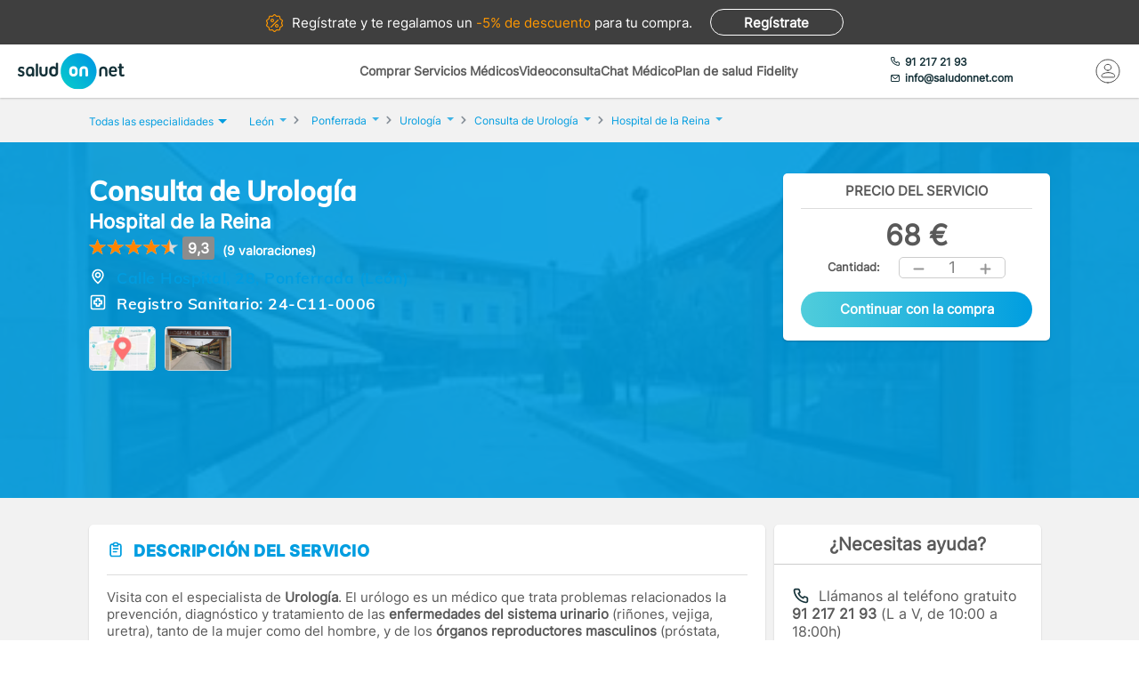

--- FILE ---
content_type: text/html; charset=utf-8
request_url: https://www.saludonnet.com/servicio-medico/hospital-de-la-reina-urologia-3898-consulta
body_size: 27726
content:

<!DOCTYPE html>
<html lang="es">
<head>
    <meta charset="utf-8">
    <meta name="viewport" content="width=device-width, initial-scale=1">
    <title>Consulta de Urolog&#237;a en Hospital de la Reina, en Le&#243;n - SaludOnNet</title>
    <meta name="description" content="Consulta de Urolog&#237;a de Hospital de la Reina, en Le&#243;n. Reserva cita con los mejores profesionales m&#233;dicos en SaludOnNet. &#161;Acude sin esperas!">
    
    
    
        <link rel="preload" href="/Content/fonts/Inter-VF.woff2" as="font" type="font/woff2" crossorigin>
<link rel="preload" href="/Content/fonts/Mulish-VF.woff2" as="font" type="font/woff2" crossorigin>
            <link rel="stylesheet" rel="preload" type="text/css" href="/Content/css/bundles/SON-sonstyle-sass.css" as="style" />

        <link rel="stylesheet" rel="preload" type="text/css" href="/Content/lib/splide/splide.min.css" as="style" />
        <link rel="preload" href="/Scripts/marketplace/lib/jquery-1.7.2.min.js" as="script" />
        <link rel="preload" href="https://maps.googleapis.com/maps/api/js?key=AIzaSyCoezXaNL0iCplm2iQyXi6e9es83rWGUIo&libraries=places&language=es" data-cookieconsent="ignore" as="script" />
        <script src="/Scripts/marketplace/lib/jquery-1.7.2.min.js" type="text/javascript" defer></script>
        <link rel="preconnect" href="https://www.googletagmanager.com">
        <link rel="canonical" href="https://www.saludonnet.com/servicio-medico/hospital-de-la-reina-urologia-3898-consulta" />
    


    

    <meta name="theme-color" content="#009EE0">
    <meta property="og:title" content="Consulta de Urolog&#237;a en Hospital de la Reina, en Le&#243;n - SaludOnNet">
    <meta property="og:description" content="Consulta de Urolog&#237;a de Hospital de la Reina, en Le&#243;n. Reserva cita con los mejores profesionales m&#233;dicos en SaludOnNet. &#161;Acude sin esperas!">
    <meta property="og:image" itemprop="image" content="https://www.saludonnet.com/content/img/backgrounds/mobile-herounit.jpg">
    <meta property=”og:type” content=”website” />
    <meta property="og:url" content="https://www.saludonnet.com/">
    <meta name="thumbnail" content="https://www.saludonnet.com/Content/img/svg/on-logo.svg" />
    <meta name="apple-itunes-app" content="app-id=409141015">
    <meta name="google-play-app" content="app-id=com.saludonnet.pacientes">
    <link rel="shortcut icon" href="/Content/img/favicon.ico">
    <link rel="icon" sizes="192x192" href="/Content/img/logos/sonlogo192.png">
    <link href="/Content/img/logos/icon-120x120.png" rel="apple-touch-icon" />
    <link href="/Content/img/logos/icon-152x152.png" rel="apple-touch-icon" sizes="152x152" />
    <link href="/Content/img/logos/icon-167x167.png" rel="apple-touch-icon" sizes="167x167" />
    <link href="/Content/img/logos/icon-180x180.png" rel="apple-touch-icon" sizes="180x180" />
    <link href="/Content/img/logos/icon-192x192.png" rel="icon" sizes="192x192" />
    <link href="/Content/img/logos/icon-128x128.png" rel="icon" sizes="128x128" />
    
    
    
        <script type="text/javascript">
            window.dataLayer = window.dataLayer || [];
            window.dataLayer.push({ ecommerce: null });  // Clear the previous ecommerce object.
            window.dataLayer.push({
                'businessType': 'Marketplace',
                'specialty': 'Urología',
                'serviceForSale': 'Consulta de Urología',
                'provider': "Hospital de la Reina",
                'event': 'view_item',
                'ecommerce': {
                    'currency': 'EUR',
                    'value': "68",
                    'items':
                    [
                        {
                            'item_id': 'clon-9070#3898-consulta',
                            'item_name': "Hospital de la Reina - Consulta de Urología",
                            'price': "68",
                            'item_category': 'Urología'
                        }
                    ]
                }
            });
        </script>
    


    <!-- Script para poder probar Page Speed Insights sin el banner de consentimiento de cookies-->
<script>
    window.addEventListener("CookiebotOnDialogInit", function () {
        if (Cookiebot.getDomainUrlParam("CookiebotScan") === "true")
            Cookiebot.setOutOfRegion();
    });
</script>

    <!-- Google Tag Manager -->
    <script data-cookieconsent="ignore">
        (function (w, d, s, l, i) {
            w[l] = w[l] || [];
            w[l].push({
                'gtm.start':
                    new Date().getTime(),
                event: 'gtm.js'
            });
            var f = d.getElementsByTagName(s)[0],
                j = d.createElement(s),
                dl = l != 'dataLayer' ? '&l=' + l : '';
            j.async = true;
            j.src =
                'https://www.googletagmanager.com/gtm.js?id=' + i + dl;
            f.parentNode.insertBefore(j, f);
        })(window, document, 'script', 'dataLayer', 'GTM-WPSL63');
    </script>
    <!-- End Google Tag Manager -->
<!-- Azure Insights-->
<script type="text/javascript">
var appInsights = window.appInsights ||
    function(config) {
        function r(config) {
            t[config] = function() {
                var i = arguments;
                t.queue.push(function() { t[config].apply(t, i) })
            }
        }

        var t = { config: config }, u = document, e = window, o = "script", s = u.createElement(o), i, f;
        for (s.src = config.url || "//az416426.vo.msecnd.net/scripts/a/ai.0.js", u.getElementsByTagName(o)[0].parentNode.appendChild(s), t.cookie = u.cookie, t.queue = [], i = ["Event", "Exception", "Metric", "PageView", "Trace"]; i.length;) r("track" + i.pop());
        return r("setAuthenticatedUserContext"), r("clearAuthenticatedUserContext"), config.disableExceptionTracking ||
        (i = "onerror", r("_" + i), f = e[i], e[i] = function(config, r, u, e, o) {
            var s = f && f(config, r, u, e, o);
            return s !== !0 && t["_" + i](config, r, u, e, o), s
        }), t
    }({ instrumentationKey: "24f6e516-b3b5-47c4-a73a-2630d4c90f57" });
window.appInsights = appInsights;
appInsights.trackPageView();
</script>
<!-- End Azure Insights)-->


<script type="application/ld+json">
    {
      "@context": "https://schema.org",
      "@type": "Organization",
      "name": "SaludOnNet",
      "legalName" : "Saludonnet Spain, S.L.",
      "url": "https://www.saludonnet.com/",
      "logo": "https://www.saludonnet.com/Content/img/svg/son-logo.svg",
      "sameAs": [
        "https://es-es.facebook.com/pages/category/Medical-Service/SaludOnNet-214957498526536",
        "https://twitter.com/saludonnet",
        "https://www.instagram.com/saludonnet",
        "https://es.linkedin.com/company/saludonnet",
        "https://www.youtube.com/channel/UCag68GsnagqzNb6C3G-S9vQ"
      ],
      "contactPoint": [
        {
          "@type": "ContactPoint",
          "telephone": "+34912172193",
          "email": "info@saludonnet.com",
          "contactType": "customer service",
          "areaServed": "ES",
          "availableLanguage": "es"
        }
      ]
    }
</script>
<script type="application/ld+json">
    {
        "@context": "http://schema.org",
        "@type": "WebSite",
        "name": "SaludOnNet",
        "url": "https://www.saludonnet.com/"
    }
</script>

</head>
<body>
        <!-- Google Tag Manager (noscript) -->
        <noscript>
            <iframe src="https://www.googletagmanager.com/ns.html?id=GTM-WPSL63"
                    height="0" width="0" style="display:none;visibility:hidden"></iframe>
        </noscript>
        <!-- End Google Tag Manager (noscript) -->
    <!-- Renderizado de librerias-->
    <script type="text/javascript">
        window.sOn = window.sOn || {};
        sOn.layoutView = sOn.layoutView || {};
        sOn.layoutView.isAnonymousUser = (/true/i).test('True');
        sOn.layoutView.userEmail = '';
        sOn.layoutView.signalRServerUrl = 'https://websocket.saludonnet.com/signalr';
        sOn.layoutView.countryCode = 'ES';
        sOn.layoutView.currencyCode = 'EUR';

        //Feature flags
        sOn.layoutView.isOnlineAppointmentFeatureEnabled = (/true/i).test('True');
    </script>
    <script src="https://maps.googleapis.com/maps/api/js?key=AIzaSyCoezXaNL0iCplm2iQyXi6e9es83rWGUIo&libraries=places&language=es" type="text/javascript" data-cookieconsent="ignore" defer></script>
    
    
    
    


<script type="text/javascript" src="https://cdn.aplazame.com/aplazame.js?public-key=f117bd51c6d846f1c6ad67020df9f30e4d6aa642&sandbox=false" defer></script>

<script src="/Scripts/bundles/productProfileNew.min.js" ></script>
<script src="/Scripts/Lib/splide.min.js" ></script>
<script src="/bundles/jsProductProfileViewLibs?v=EtrJ65JlUOLMa4G7QijphuteMImARRVOQFO4gguUOYg1" defer></script>
    <script src="/Scripts/bundles/layout.min.js" defer></script>
<script src="/bundles/jsProductProfileView?v=EQI5Qhn7aglkkoCGRAsEplum5uD0aJE-_AVR6PY97n81" defer></script>

<script type="text/javascript">


    sOn.productProfileView = sOn.productProfileView || {};
    sOn.productProfileView.isOnlineAppointmentFeatureEnabled = (/true/i).test('True');
    sOn.productProfileView.countryCode = 'ES';
    sOn.productProfileView.currencyCode = 'EUR';
    sOn.productProfileView.productProviderId = "clon-9070";
    sOn.productProfileView.serviceForSaleIdForOnlineAppointment = "3898-consulta";
    sOn.productProfileView.serviceForSaleId = "3898-consulta";
    sOn.productProfileView.productId = "22095";
    sOn.productProfileView.informativeConsultationProductId = '';
    sOn.productProfileView.productIsFidelity = (/true/i).test('False');
    sOn.productProfileView.productPrice = 68;
    sOn.productProfileView.productFidelityPrice = 0;
    sOn.productProfileView.hasFidelityEssentialConfiguredDiscount = (/true/i).test('False');
    sOn.productProfileView.productHasUnitsLimitForBuying = (/true/i).test(
        'False');
    sOn.productProfileView.hasAnyPractitionerOnlineAppointment = (/true/i).test(
        'False');
    sOn.productProfileView.isCustomerServiceAssistanceRequiredThrougoutPurchaseProcess = (/true/i).test(
        'False');
    sOn.productProfileView.aplazameMaxPrice = 2500;
    sOn.productProfileView.aplazameMinPrice = 300;
    sOn.productProfileView.productSpecialtyId = "urologia";
    sOn.productProfileView.collectiveId = '';
    sOn.productProfileView.userPlanId = 1;
    sOn.productProfileView.hasAppointmentIn24hours = (/true/i).test('False');
    sOn.productProfileView.appointmentManagementCost = '5';
    sOn.productProfileView.hasAppointmentManagement = (/true/i).test('False');
    sOn.productProfileView.product = {
        province: "León",
        serviceForSale: "Consulta de Urología",
        specialty: "Urología"
    }

    //temp flag para cuando un producto tiene agendas pero falla su carga
    window.localStorage.errorLoadingSchedules = false;

    document.addEventListener("DOMContentLoaded", function () {

        var carrousel = new Splide('#image-carousel');

        document.querySelector(".provider-profile__image").addEventListener("click", () => {
            document.getElementById("providerPictureModalContainer").style.display = "block";
            const overlay = document.getElementById("informativeConsultationInformation_overlay");
            overlay.style.display = "block";
            carrousel.mount();
        })

        overlay.addEventListener("click", () => {
            carrousel.destroy();
        })

        document.getElementById("providerPictureModalCloseButton").addEventListener("click", () => {
            carrousel.destroy();
        })

        var purchasePreconfirmationButtonDesktop = document.getElementById('productPurchasePreconfirmationButtonDesktop');
        purchasePreconfirmationButtonDesktop.addEventListener("click", () => {
            var units = document.getElementById('productQuantityDesktop').innerHTML;
            trackAddToCartEvent(units);
        });

        var purchasePreconfirmationButtonMobile = document.getElementById('productPurchasePreconfirmationButtonMobile');
        purchasePreconfirmationButtonMobile.addEventListener("click", () => {
            var units = document.getElementById('productQuantityMobile').innerHTML;
            trackAddToCartEvent(units);
        });

        function trackAddToCartEvent(units) {
            window.dataLayer = window.dataLayer || [];
            window.dataLayer.push({ ecommerce: null });  // Clear the previous ecommerce object.
            window.dataLayer.push({
                'event': 'add_to_cart',
                'ecommerce': {
                    'currency': 'EUR',
                    'value': (68 * units).toString(),
                    'items':
                    [
                        {
                            'item_id': 'clon-9070#3898-consulta',
                            'item_name': "Hospital de la Reina - Consulta de Urología",
                            'price': '68',
                            'item_category': 'Urología',
                            'quantity': units
                        }
                    ]
                }
            });
        }
    });
</script>



    <!-- Fin renderizado de librerias-->

    <div id="main-wrapper" class="main-wrapper">
        <div id="inner-wrapper" class="inner-wrapper">
            
    <div id="signUpBanner_container" class="banner__signup">
        <p><span class="banner__signup__desktop-text">Regístrate y</span> te regalamos <span class="banner__signup__desktop-text">un </span><span> -5% de descuento</span> para tu compra<span class="banner__signup__desktop-text">.</span></p>
        <span id="signUpBanner_showsSignUpButton" class="btn hidden-link" data-cy="signUpBanner_showsSignUpButton" data-location="L3NpZ251cA==">
            Regístrate
        </span>
    </div>

<script type="text/javascript" defer>
    document.addEventListener("DOMContentLoaded", function () {
        $('#signUpBanner_showsSignUpButton').on('click', function() {
            dataLayer.push({
                'event': 'genericAnalyticsEvent',
                'eventCategory': 'plataforma',
                'eventAction': 'Pulsar el botón de registro',
                'eventLabel': 'El usuario pulsa el botón de registro desde el banner superior'
            });
        }); 
    });
</script>


                <header>
                    


<div class="header__logo">
    <div class="header__logos__wrapper">
        <a href="/">
            <img id="sonMainLogoDesktop" src="/Content/img/svg/son-logo.svg" alt="SaludOnNet" class="main__header__logo">
        </a>
    </div>
    <div>
    </div>
</div>
                    
    
<div class="header__search-wrapper">
    



<div class="header__search-link">
            <a id="showSearchPanelButton"
               href="#"
               class="active">
Comprar Servicios M&#233;dicos            </a>
            <a id="btnVideoVisitLanding"
               href="/video-consulta">
Videoconsulta            </a>
            <a id="btnVirtualVisitLanding"
               href="/chat-medico">
Chat M&#233;dico            </a>
            <a id="btnPersonalPlanLanding"
               href="/plan-de-salud-fidelity">
Plan de salud Fidelity            </a>
</div>
<div class="header__enterprise-link">
    <span data-location="L2VtcHJlc2Fz" class="hidden-link">Plan empresas</span>
</div>
</div>

<div id="marketplaceHeaderSearchPanel" style="display: none" class="search-dropdown">
    <p><strong>Realiza la búsqueda</strong></p>
    <div>
        <div id="marketplaceMedicalTermsSearchPanel" class="flex-wrapper flex-3">
            <span class="flex">
                <input id="marketplaceMedicalTermsSearch_keywordSelector" type="text" placeholder="Especialidad o nombre de la prueba"/>
                <span id="marketplaceMedicalTermsSearch_infoSearchMessage" class="message--error" style="display: none;" role="alert" aria-hidden="true"></span>
                <span id="marketplaceMedicalTermsSearch_keywordError" class="message--error" style="display: none;" role="alert" aria-hidden="true"></span>
            </span>
            <div class="flex">
                <input id="marketplaceMedicalTermsSearch_googleMapsLocationSelector" type="text" placeholder="Provincia o localidad"/>
                <span id="marketplaceMedicalTermsSearch_locationError" class="message--error" style="display: none;" role="alert" aria-hidden="true"></span>
            </div>
            <a id="marketplaceMedicalTermsSearch_button" href="#" class="btn btn--search">Buscar</a>
            <div>
                <button id="hideMarketplaceHeaderSearchButton" class="btn btn--close"></button>
            </div>
        </div>
    </div>
</div>



                    


<div class="header__profile-wrapper">
    

    <div id="unloggedMenu" data-cy="unloggedMenu" style="display: none;" class="header__unlogged-profile">
        <div>
    <div class="header__contact-link">
        <a href="tel:+34 91 217 21 93" id="headerTelephone"><span class="header__phone-text">91 217 21 93</span></a>
        <a href="mailto:info@saludonnet.com" id="headerEmail"><span class="header__email-text">info@saludonnet.com</span></a>
    </div>
    <a href="tel:+34912172193" class="header__mobile-phone" aria-label="teléfono"><span class="header__phone-image"></span></a>
    <p>LLAMAR</p>
</div>
        <div>
            <a
                id="showSignUpButton"
                data-cy="showSignUpButton"
                href="#"
                class="header__login"
                aria-label="Mi Cuenta"
            >
                <span class="header__login-image"></span>
            </a>
            
            <p>MI CUENTA</p>

            <div id="loginOrSignUpModal" class="header__profile__menu" style="display: none">
                <span id="headerDropdownLoginButton"
                    data-location="L2xvZ2lu"
                    class="btn hidden-link">
                    INICIAR SESIÓN
                </span>
                <hr>
                <p class="header__profile__menu__text">¿No tienes cuenta?</p>
                <span id="headerDropdownSignUpButton"
                    data-location="L3NpZ251cA=="
                    class="btn hidden-link">
                    REGÍSTRATE
                </span>
            </div>

        </div>
    </div>
    <div id="loggedMenu" style="display: none;" class="header__logged-profile">
        <div>
    <div class="header__contact-link">
        <a href="tel:+34 91 217 21 93" id="headerTelephone"><span class="header__phone-text">91 217 21 93</span></a>
        <a href="mailto:info@saludonnet.com" id="headerEmail"><span class="header__email-text">info@saludonnet.com</span></a>
    </div>
    <a href="tel:+34912172193" class="header__mobile-phone" aria-label="teléfono"><span class="header__phone-image"></span></a>
    <p>LLAMAR</p>
</div>
        <div class="header__logged-menu">
            <a id="showLoggedMenuOptionsButton" href="#" class="header__login" aria-label="Mi Cuenta"><span class="header__login-image"></span></a>
            <p>MI CUENTA</p>
        </div>
    </div>
    <span id="logoutErrorMessage" class="error-message" role="alert" aria-hidden="true" style="display: none;"></span>
    <div id="notifications"></div>
</div>
                    
    
    
        <div class="header__mobile-menu">
            <div class="header__search">
                <a id="showSearchPanelButton" href="#" aria-label="Buscar">
                </a>
                <p>BUSCAR</p>
            </div>
            <div id="" class="header__menu">
                <span></span>
                <span></span>
                <span></span>
                <span></span>
                <p>MENU</p>
            </div>
        </div>
        
<div id="" class="header-menu">
    <a href="#" class="header__user-menu__clipboard header-menu__dropdown">Especialidades</a>
    <div class="header-menu__section">
            <span class="line"></span>
            <a href="/servicios-medicos/acupuntura">Acupuntura</a>
            <span class="line"></span>
            <a href="/servicios-medicos/alergologia">Alergolog&#237;a</a>
            <span class="line"></span>
            <a href="/servicios-medicos/analisis-clinicos">Anal&#237;ticas y Gen&#233;tica</a>
            <span class="line"></span>
            <a href="/servicios-medicos/aparato-digestivo">Aparato Digestivo</a>
            <span class="line"></span>
            <a href="/servicios-medicos/cardiologia">Cardiolog&#237;a</a>
            <span class="line"></span>
            <a href="/servicios-medicos/cirugia-estetica">Cirug&#237;a Est&#233;tica</a>
            <span class="line"></span>
            <a href="/servicios-medicos/cirugia-general-y-del-aparato-digestivo">Cirug&#237;a General y del Aparato Digestivo</a>
            <span class="line"></span>
            <a href="/servicios-medicos/cirugia-maxilofacial">Cirug&#237;a Maxilofacial</a>
            <span class="line"></span>
            <a href="/servicios-medicos/dermatologia">Dermatolog&#237;a</a>
            <span class="line"></span>
            <a href="/servicios-medicos/endocrinologia-y-nutricion">Endocrinolog&#237;a y Nutrici&#243;n</a>
            <span class="line"></span>
            <a href="/servicios-medicos/fisioterapia">Fisioterapia</a>
            <span class="line"></span>
            <a href="/servicios-medicos/obstetricia-y-ginecologia">Ginecolog&#237;a y Obstetricia</a>
            <span class="line"></span>
            <a href="/servicios-medicos/hematologia">Hematolog&#237;a</a>
            <span class="line"></span>
            <a href="/servicios-medicos/homeopatia">Homeopat&#237;a</a>
            <span class="line"></span>
            <a href="/servicios-medicos/medicina-deportiva">Medicina Deportiva</a>
            <span class="line"></span>
            <a href="/servicios-medicos/medicina-estetica">Medicina Est&#233;tica</a>
            <span class="line"></span>
            <a href="/servicios-medicos/medicina-general">Medicina General</a>
            <span class="line"></span>
            <a href="/servicios-medicos/medicina-interna">Medicina Interna</a>
            <span class="line"></span>
            <a href="/servicios-medicos/nefrologia">Nefrolog&#237;a</a>
            <span class="line"></span>
            <a href="/servicios-medicos/neumologia">Neumolog&#237;a</a>
            <span class="line"></span>
            <a href="/servicios-medicos/neurologia">Neurolog&#237;a</a>
            <span class="line"></span>
            <a href="/servicios-medicos/odontologia">Odontolog&#237;a</a>
            <span class="line"></span>
            <a href="/servicios-medicos/oftalmologia">Oftalmolog&#237;a</a>
            <span class="line"></span>
            <a href="/servicios-medicos/oncologia-medica">Oncolog&#237;a M&#233;dica</a>
            <span class="line"></span>
            <a href="/servicios-medicos/oncologia-radioterapica">Oncolog&#237;a Radioter&#225;pica</a>
            <span class="line"></span>
            <a href="/servicios-medicos/otorrinolaringologia">Otorrinolaringolog&#237;a</a>
            <span class="line"></span>
            <a href="/servicios-medicos/pediatria">Pediatr&#237;a</a>
            <span class="line"></span>
            <a href="/servicios-medicos/podologia">Podolog&#237;a</a>
            <span class="line"></span>
            <a href="/servicios-medicos/psicologia">Psicolog&#237;a</a>
            <span class="line"></span>
            <a href="/servicios-medicos/psiquiatria">Psiquiatr&#237;a</a>
            <span class="line"></span>
            <a href="/servicios-medicos/radiodiagnostico">Radiolog&#237;a</a>
            <span class="line"></span>
            <a href="/servicios-medicos/rehabilitacion">Rehabilitaci&#243;n</a>
            <span class="line"></span>
            <a href="/servicios-medicos/reproduccion-asistida">Reproducci&#243;n asistida</a>
            <span class="line"></span>
            <a href="/servicios-medicos/reumatologia">Reumatolog&#237;a</a>
            <span class="line"></span>
            <a href="/servicios-medicos/traumatologia-y-cirugia-ortopedica">Traumatolog&#237;a y Cirug&#237;a Ortop&#233;dica</a>
            <span class="line"></span>
            <a href="/servicios-medicos/urgencias-domiciliarias">Urgencias Domiciliarias</a>
            <span class="line"></span>
            <a href="/servicios-medicos/urologia">Urolog&#237;a</a>
            <span class="line"></span>
            <a href="/servicios-medicos/radiodiagnostico/resonancia-magnetica">Resonancia Magn&#233;tica</a>
    </div>
        <span class="line"></span>
        <a href="#" class="header__user-menu__cross header-menu__dropdown">Intervenciones quirúrgicas</a>
        <div class="header-menu__section">
            <span class="line"></span>

            <a href="/cirugias" class="header-menu__surgeries">Ver todas las cirugías</a>
                <span class="line"></span>
                <a>Artroscopia de Rodilla - Menisco</a>
                <span class="line"></span>
                <a>Aumento de pechos. Mamoplastia</a>
                <span class="line"></span>
                <a>Cirug&#237;a del abdomen. Abdominoplastia</a>
                <span class="line"></span>
                <a>Cirug&#237;a de p&#225;rpados. Blefaroplastia</a>
                <span class="line"></span>
                <a>Elevaci&#243;n de pechos. Mastopexia</a>
                <span class="line"></span>
                <a>Liposucci&#243;n</a>
                <span class="line"></span>
                <a>Operaci&#243;n de Cataratas</a>
                <span class="line"></span>
                <a>Operaci&#243;n de Fimosis</a>
                <span class="line"></span>
                <a>Operaci&#243;n de Hemorroides</a>
                <span class="line"></span>
                <a>Operaci&#243;n de Hernia Inguinal</a>
                <span class="line"></span>
                <a>Operaci&#243;n de Hipermetrop&#237;a</a>
                <span class="line"></span>
                <a>Operaci&#243;n del S&#237;ndrome del T&#250;nel Carpiano</a>
                <span class="line"></span>
                <a>Operaci&#243;n de Miop&#237;a</a>
                <span class="line"></span>
                <a>Operaci&#243;n de Presbicia o vista cansada</a>
                <span class="line"></span>
                <a>Recambio de implantes mamarios</a>
                <span class="line"></span>
                <a>Reducci&#243;n de pechos. Mamoplastia</a>
                <span class="line"></span>
                <a>Reversi&#243;n de Vasectom&#237;a</a>
                <span class="line"></span>
                <a>Vasectom&#237;a</a>
        </div>
            <span class="line"></span>
        <span data-location="L3ZpZGVvLWNvbnN1bHRh" class="header__user-menu__video hidden-link">Videoconsulta</span>
            <span class="line"></span>
        <span data-location="L2NoYXQtbWVkaWNv" class="header__user-menu__chat hidden-link">Chat Médico</span>
            <span class="line"></span>
        <a href="/plan-de-salud-fidelity" class="header__user-menu__heart hidden-link">Plan de salud Fidelity <span>NUEVO</span></a>
    <span class="line"></span>
    <a href="https://www.saludonnet.com/blog" class="header__user-menu__browser">Nuestro blog de salud</a>
    <span class="line"></span>
    <span data-location="L2FjY2Vzby1wcm9mZXNpb25hbGVz" class="header__user-menu__professional hidden-link">¿Eres médico?</span>
    <span data-location="L2VtcHJlc2Fz" class="header__user-menu__enterprise hidden-link">Plan empresas</span>
        <a href="#" onclick="showSignUpModal()" class="header__user-menu__signup">Consigue un 5% descuento</a>
        <script type="text/javascript">
            /*Trapiche hasta terminar la tarea de cargar los js asíncronos*/
            function showSignUpModal() {
                var signUpModal = document.getElementById("signUpModalContainer");
                var overlay = document.getElementById("overlay");
                signUpModal.style.display = "block";
                overlay.style.display = "block";
            }
        </script>
    <a href="/contacto-saludonnet" class="header__user-menu__contact hidden-link">Contacto</a>
</div>
    


                </header>

    



<div class="subheader--mobile">
    <div class="content-wrapper">
                <div>
                    <span id=""
                       data-location="Lw=="
                       class="active hidden-link">
                        Comprar Servicios
                    </span>
                </div>
                <div>
                    <span id=""
                       data-location="L3ZpZGVvLWNvbnN1bHRh"
                       class="hidden-link">
                        Videoconsulta
                    </span>
                </div>
                <div>
                    <span id=""
                       data-location="L2NoYXQtbWVkaWNv"
                       class="hidden-link">
                        Chat M&#233;dico
                    </span>
                </div>
                <div>
                    <span id=""
                       data-location="L3BsYW4tZGUtc2FsdWQtZmlkZWxpdHk="
                       class="hidden-link">
                        Plan de salud Fidelity
                    </span>
                </div>
    </div>
</div>

            <div class="flex-wrapper">
                

<div id="loggedMenuOptionsPanel"></div>
<div id="collapsed-menu" class="collapsed-menu" data-cy="collapsed-menu">
    <div>
        <a id="uncollapseMenuButton" data-cy="uncollapseMenuButton" href="#" onclick="">
            <picture id="userProfileImageInCollapsedMenu"></picture>
        </a>
        <div class="menu__notifications menu__notifications--collapsed">
            <a href="/centro-notificaciones">
                <span class="notificationBell" style="display: none;"></span>
            </a>
        </div>
    </div>
</div>
<p id="loggedMenuOptionsErrorMessage" class="error-message menu__error" role="alert" aria-hidden="true" style="display: none;"></p>
                <div style="width: 100%;">
                    














<div class="l-content-wrapper" role="main">
    <div class="breadcrumb__menu">
        <div class="content-wrapper">
            <div class="breadcrumb__specialties">
                <div id="showAllSpecialtiesButton_mobileView" class="breadcrumb__specialties__link">
                    <button>Especialidades<span class="breadcrumb__specialties__link__arrow"></span></button>
                </div>
                <div id="specialtiesContainer_mobileView" style="display: none;" class="breadcrumb__specialties__list-wrapper">
                    

<div id="listOfSpecialties" class="herounit__search__links__specialties__list">
    <div name="specialtiesPanelCloseButton" class="herounit__search__links__specialties__close"></div>
        <a href="/servicios-medicos/acupuntura" class="linkOfSpecialty">Acupuntura</a>
        <a href="/servicios-medicos/alergologia" class="linkOfSpecialty">Alergolog&#237;a</a>
        <a href="/servicios-medicos/analisis-clinicos" class="linkOfSpecialty">Anal&#237;ticas y Gen&#233;tica</a>
        <a href="/servicios-medicos/aparato-digestivo" class="linkOfSpecialty">Aparato Digestivo</a>
        <a href="/servicios-medicos/cardiologia" class="linkOfSpecialty">Cardiolog&#237;a</a>
        <a href="/servicios-medicos/cirugia-estetica" class="linkOfSpecialty">Cirug&#237;a Est&#233;tica</a>
        <a href="/servicios-medicos/cirugia-general-y-del-aparato-digestivo" class="linkOfSpecialty">Cirug&#237;a General y del Aparato Digestivo</a>
        <a href="/servicios-medicos/cirugia-maxilofacial" class="linkOfSpecialty">Cirug&#237;a Maxilofacial</a>
        <a href="/servicios-medicos/dermatologia" class="linkOfSpecialty">Dermatolog&#237;a</a>
        <a href="/servicios-medicos/endocrinologia-y-nutricion" class="linkOfSpecialty">Endocrinolog&#237;a y Nutrici&#243;n</a>
        <a href="/servicios-medicos/fisioterapia" class="linkOfSpecialty">Fisioterapia</a>
        <a href="/servicios-medicos/obstetricia-y-ginecologia" class="linkOfSpecialty">Ginecolog&#237;a y Obstetricia</a>
        <a href="/servicios-medicos/hematologia" class="linkOfSpecialty">Hematolog&#237;a</a>
        <a href="/servicios-medicos/homeopatia" class="linkOfSpecialty">Homeopat&#237;a</a>
        <a href="/servicios-medicos/medicina-deportiva" class="linkOfSpecialty">Medicina Deportiva</a>
        <a href="/servicios-medicos/medicina-estetica" class="linkOfSpecialty">Medicina Est&#233;tica</a>
        <a href="/servicios-medicos/medicina-general" class="linkOfSpecialty">Medicina General</a>
        <a href="/servicios-medicos/medicina-interna" class="linkOfSpecialty">Medicina Interna</a>
        <a href="/servicios-medicos/nefrologia" class="linkOfSpecialty">Nefrolog&#237;a</a>
        <a href="/servicios-medicos/neumologia" class="linkOfSpecialty">Neumolog&#237;a</a>
        <a href="/servicios-medicos/neurologia" class="linkOfSpecialty">Neurolog&#237;a</a>
        <a href="/servicios-medicos/odontologia" class="linkOfSpecialty">Odontolog&#237;a</a>
        <a href="/servicios-medicos/oftalmologia" class="linkOfSpecialty">Oftalmolog&#237;a</a>
        <a href="/servicios-medicos/oncologia-medica" class="linkOfSpecialty">Oncolog&#237;a M&#233;dica</a>
        <a href="/servicios-medicos/oncologia-radioterapica" class="linkOfSpecialty">Oncolog&#237;a Radioter&#225;pica</a>
        <a href="/servicios-medicos/otorrinolaringologia" class="linkOfSpecialty">Otorrinolaringolog&#237;a</a>
        <a href="/servicios-medicos/pediatria" class="linkOfSpecialty">Pediatr&#237;a</a>
        <a href="/servicios-medicos/podologia" class="linkOfSpecialty">Podolog&#237;a</a>
        <a href="/servicios-medicos/psicologia" class="linkOfSpecialty">Psicolog&#237;a</a>
        <a href="/servicios-medicos/psiquiatria" class="linkOfSpecialty">Psiquiatr&#237;a</a>
        <a href="/servicios-medicos/radiodiagnostico" class="linkOfSpecialty">Radiolog&#237;a</a>
        <a href="/servicios-medicos/rehabilitacion" class="linkOfSpecialty">Rehabilitaci&#243;n</a>
        <a href="/servicios-medicos/reproduccion-asistida" class="linkOfSpecialty">Reproducci&#243;n asistida</a>
        <a href="/servicios-medicos/reumatologia" class="linkOfSpecialty">Reumatolog&#237;a</a>
        <a href="/servicios-medicos/traumatologia-y-cirugia-ortopedica" class="linkOfSpecialty">Traumatolog&#237;a y Cirug&#237;a Ortop&#233;dica</a>
        <a href="/servicios-medicos/urgencias-domiciliarias" class="linkOfSpecialty">Urgencias Domiciliarias</a>
        <a href="/servicios-medicos/urologia" class="linkOfSpecialty">Urolog&#237;a</a>
</div>

                </div>
            </div>
            <div>
                <a href="/video-consulta">Videoconsulta</a>
            </div>
            <div>
                <a href="/chat-medico">Chat Médico</a>
            </div>
            <div>
                <a href="/plan-de-salud-fidelity">Plan de salud Fidelity</a>
            </div>
        </div>
    </div>
    <div class="breadcrumb">
        <div class="content-wrapper">
            <div class="breadcrumb__specialties">
                <div id="showAllSpecialtiesBreadcrumbButton" class="breadcrumb__specialties__link">
                    <button>Todas las especialidades<span class="breadcrumb__specialties__link__arrow"></span></button>
                </div>
                <div id="specialtiesContainer" style="display: none;" class="breadcrumb__specialties__list-wrapper">
                    

<div id="listOfSpecialties" class="herounit__search__links__specialties__list">
    <div name="specialtiesPanelCloseButton" class="herounit__search__links__specialties__close"></div>
        <a href="/servicios-medicos/acupuntura" class="linkOfSpecialty">Acupuntura</a>
        <a href="/servicios-medicos/alergologia" class="linkOfSpecialty">Alergolog&#237;a</a>
        <a href="/servicios-medicos/analisis-clinicos" class="linkOfSpecialty">Anal&#237;ticas y Gen&#233;tica</a>
        <a href="/servicios-medicos/aparato-digestivo" class="linkOfSpecialty">Aparato Digestivo</a>
        <a href="/servicios-medicos/cardiologia" class="linkOfSpecialty">Cardiolog&#237;a</a>
        <a href="/servicios-medicos/cirugia-estetica" class="linkOfSpecialty">Cirug&#237;a Est&#233;tica</a>
        <a href="/servicios-medicos/cirugia-general-y-del-aparato-digestivo" class="linkOfSpecialty">Cirug&#237;a General y del Aparato Digestivo</a>
        <a href="/servicios-medicos/cirugia-maxilofacial" class="linkOfSpecialty">Cirug&#237;a Maxilofacial</a>
        <a href="/servicios-medicos/dermatologia" class="linkOfSpecialty">Dermatolog&#237;a</a>
        <a href="/servicios-medicos/endocrinologia-y-nutricion" class="linkOfSpecialty">Endocrinolog&#237;a y Nutrici&#243;n</a>
        <a href="/servicios-medicos/fisioterapia" class="linkOfSpecialty">Fisioterapia</a>
        <a href="/servicios-medicos/obstetricia-y-ginecologia" class="linkOfSpecialty">Ginecolog&#237;a y Obstetricia</a>
        <a href="/servicios-medicos/hematologia" class="linkOfSpecialty">Hematolog&#237;a</a>
        <a href="/servicios-medicos/homeopatia" class="linkOfSpecialty">Homeopat&#237;a</a>
        <a href="/servicios-medicos/medicina-deportiva" class="linkOfSpecialty">Medicina Deportiva</a>
        <a href="/servicios-medicos/medicina-estetica" class="linkOfSpecialty">Medicina Est&#233;tica</a>
        <a href="/servicios-medicos/medicina-general" class="linkOfSpecialty">Medicina General</a>
        <a href="/servicios-medicos/medicina-interna" class="linkOfSpecialty">Medicina Interna</a>
        <a href="/servicios-medicos/nefrologia" class="linkOfSpecialty">Nefrolog&#237;a</a>
        <a href="/servicios-medicos/neumologia" class="linkOfSpecialty">Neumolog&#237;a</a>
        <a href="/servicios-medicos/neurologia" class="linkOfSpecialty">Neurolog&#237;a</a>
        <a href="/servicios-medicos/odontologia" class="linkOfSpecialty">Odontolog&#237;a</a>
        <a href="/servicios-medicos/oftalmologia" class="linkOfSpecialty">Oftalmolog&#237;a</a>
        <a href="/servicios-medicos/oncologia-medica" class="linkOfSpecialty">Oncolog&#237;a M&#233;dica</a>
        <a href="/servicios-medicos/oncologia-radioterapica" class="linkOfSpecialty">Oncolog&#237;a Radioter&#225;pica</a>
        <a href="/servicios-medicos/otorrinolaringologia" class="linkOfSpecialty">Otorrinolaringolog&#237;a</a>
        <a href="/servicios-medicos/pediatria" class="linkOfSpecialty">Pediatr&#237;a</a>
        <a href="/servicios-medicos/podologia" class="linkOfSpecialty">Podolog&#237;a</a>
        <a href="/servicios-medicos/psicologia" class="linkOfSpecialty">Psicolog&#237;a</a>
        <a href="/servicios-medicos/psiquiatria" class="linkOfSpecialty">Psiquiatr&#237;a</a>
        <a href="/servicios-medicos/radiodiagnostico" class="linkOfSpecialty">Radiolog&#237;a</a>
        <a href="/servicios-medicos/rehabilitacion" class="linkOfSpecialty">Rehabilitaci&#243;n</a>
        <a href="/servicios-medicos/reproduccion-asistida" class="linkOfSpecialty">Reproducci&#243;n asistida</a>
        <a href="/servicios-medicos/reumatologia" class="linkOfSpecialty">Reumatolog&#237;a</a>
        <a href="/servicios-medicos/traumatologia-y-cirugia-ortopedica" class="linkOfSpecialty">Traumatolog&#237;a y Cirug&#237;a Ortop&#233;dica</a>
        <a href="/servicios-medicos/urgencias-domiciliarias" class="linkOfSpecialty">Urgencias Domiciliarias</a>
        <a href="/servicios-medicos/urologia" class="linkOfSpecialty">Urolog&#237;a</a>
</div>

                </div>
            </div>
            <div>
    <ol itemscope itemtype="http://schema.org/BreadcrumbList" class="breadcrumb__links">
        <li itemprop="itemListElement" itemscope itemtype="http://schema.org/ListItem">
            <a id="breadCrumbProvince" href="#" itemscope itemtype="http://schema.org/Thing" itemprop="item">
                <span itemprop="name">Le&#243;n</span>
            </a>
            <meta itemprop="position" content="1" />
                <div id="breadCrumbProvincesPanel" style="display: none;" class="breadcrumb__dropdown">
                    <span>Consulta de Urolog&#237;a</span>

                    <ol>
                            <li>
                                    <span data-location="L2NlbnRyb3MtbWVkaWNvcy91cm9sb2dpYS9wcm92aW5jaWEvYS1jb3J1bmEvMzg5OC1jb25zdWx0YQ==" class="hidden-link">A Coru&#241;a</span>
                            </li>
                            <li>
                                    <span data-location="L2NlbnRyb3MtbWVkaWNvcy91cm9sb2dpYS9wcm92aW5jaWEvYWxiYWNldGUvMzg5OC1jb25zdWx0YQ==" class="hidden-link">Albacete</span>
                            </li>
                            <li>
                                    <span data-location="L2NlbnRyb3MtbWVkaWNvcy91cm9sb2dpYS9wcm92aW5jaWEvYWxpY2FudGUvMzg5OC1jb25zdWx0YQ==" class="hidden-link">Alicante</span>
                            </li>
                            <li>
                                    <span data-location="L2NlbnRyb3MtbWVkaWNvcy91cm9sb2dpYS9wcm92aW5jaWEvYWxtZXJpYS8zODk4LWNvbnN1bHRh" class="hidden-link">Almer&#237;a</span>
                            </li>
                            <li>
                                    <span data-location="L2NlbnRyb3MtbWVkaWNvcy91cm9sb2dpYS9wcm92aW5jaWEvYXN0dXJpYXMvMzg5OC1jb25zdWx0YQ==" class="hidden-link">Asturias</span>
                            </li>
                            <li>
                                    <span data-location="L2NlbnRyb3MtbWVkaWNvcy91cm9sb2dpYS9wcm92aW5jaWEvYmFkYWpvei8zODk4LWNvbnN1bHRh" class="hidden-link">Badajoz</span>
                            </li>
                            <li>
                                    <span data-location="L2NlbnRyb3MtbWVkaWNvcy91cm9sb2dpYS9wcm92aW5jaWEvYmFyY2Vsb25hLzM4OTgtY29uc3VsdGE=" class="hidden-link">Barcelona</span>
                            </li>
                            <li>
                                    <span data-location="L2NlbnRyb3MtbWVkaWNvcy91cm9sb2dpYS9wcm92aW5jaWEvYml6a2FpYS8zODk4LWNvbnN1bHRh" class="hidden-link">Bizkaia</span>
                            </li>
                            <li>
                                    <span data-location="L2NlbnRyb3MtbWVkaWNvcy91cm9sb2dpYS9wcm92aW5jaWEvYnVyZ29zLzM4OTgtY29uc3VsdGE=" class="hidden-link">Burgos</span>
                            </li>
                            <li>
                                    <span data-location="L2NlbnRyb3MtbWVkaWNvcy91cm9sb2dpYS9wcm92aW5jaWEvY2FjZXJlcy8zODk4LWNvbnN1bHRh" class="hidden-link">C&#225;ceres</span>
                            </li>
                            <li>
                                    <span data-location="L2NlbnRyb3MtbWVkaWNvcy91cm9sb2dpYS9wcm92aW5jaWEvY2FkaXovMzg5OC1jb25zdWx0YQ==" class="hidden-link">C&#225;diz</span>
                            </li>
                            <li>
                                    <span data-location="L2NlbnRyb3MtbWVkaWNvcy91cm9sb2dpYS9wcm92aW5jaWEvY2FzdGVsbG9uLzM4OTgtY29uc3VsdGE=" class="hidden-link">Castell&#243;n</span>
                            </li>
                            <li>
                                    <span data-location="L2NlbnRyb3MtbWVkaWNvcy91cm9sb2dpYS9wcm92aW5jaWEvY2V1dGEvMzg5OC1jb25zdWx0YQ==" class="hidden-link">Ceuta</span>
                            </li>
                            <li>
                                    <span data-location="L2NlbnRyb3MtbWVkaWNvcy91cm9sb2dpYS9wcm92aW5jaWEvY2l1ZGFkLXJlYWwvMzg5OC1jb25zdWx0YQ==" class="hidden-link">Ciudad Real</span>
                            </li>
                            <li>
                                    <span data-location="L2NlbnRyb3MtbWVkaWNvcy91cm9sb2dpYS9wcm92aW5jaWEvY29yZG9iYS8zODk4LWNvbnN1bHRh" class="hidden-link">C&#243;rdoba</span>
                            </li>
                            <li>
                                    <span data-location="L2NlbnRyb3MtbWVkaWNvcy91cm9sb2dpYS9wcm92aW5jaWEvZ2lwdXprb2EvMzg5OC1jb25zdWx0YQ==" class="hidden-link">Gipuzkoa</span>
                            </li>
                            <li>
                                    <span data-location="L2NlbnRyb3MtbWVkaWNvcy91cm9sb2dpYS9wcm92aW5jaWEvZ2lyb25hLzM4OTgtY29uc3VsdGE=" class="hidden-link">Girona</span>
                            </li>
                            <li>
                                    <span data-location="L2NlbnRyb3MtbWVkaWNvcy91cm9sb2dpYS9wcm92aW5jaWEvZ3JhbmFkYS8zODk4LWNvbnN1bHRh" class="hidden-link">Granada</span>
                            </li>
                            <li>
                                    <span data-location="L2NlbnRyb3MtbWVkaWNvcy91cm9sb2dpYS9wcm92aW5jaWEvZ3VhZGFsYWphcmEvMzg5OC1jb25zdWx0YQ==" class="hidden-link">Guadalajara</span>
                            </li>
                            <li>
                                    <span data-location="L2NlbnRyb3MtbWVkaWNvcy91cm9sb2dpYS9wcm92aW5jaWEvaHVlbHZhLzM4OTgtY29uc3VsdGE=" class="hidden-link">Huelva</span>
                            </li>
                            <li>
                                    <span data-location="L2NlbnRyb3MtbWVkaWNvcy91cm9sb2dpYS9wcm92aW5jaWEvaHVlc2NhLzM4OTgtY29uc3VsdGE=" class="hidden-link">Huesca</span>
                            </li>
                            <li>
                                    <span data-location="L2NlbnRyb3MtbWVkaWNvcy91cm9sb2dpYS9wcm92aW5jaWEvaWxsZXMtYmFsZWFycy8zODk4LWNvbnN1bHRh" class="hidden-link">Illes Balears</span>
                            </li>
                            <li>
                                    <span data-location="L2NlbnRyb3MtbWVkaWNvcy91cm9sb2dpYS9wcm92aW5jaWEvamFlbi8zODk4LWNvbnN1bHRh" class="hidden-link">Ja&#233;n</span>
                            </li>
                            <li>
                                    <span data-location="L2NlbnRyb3MtbWVkaWNvcy91cm9sb2dpYS9wcm92aW5jaWEvbGEtcmlvamEvMzg5OC1jb25zdWx0YQ==" class="hidden-link">La Rioja</span>
                            </li>
                            <li>
                                    <span data-location="L2NlbnRyb3MtbWVkaWNvcy91cm9sb2dpYS9wcm92aW5jaWEvbGFzLXBhbG1hcy8zODk4LWNvbnN1bHRh" class="hidden-link">Las Palmas</span>
                            </li>
                            <li>
                                    <a href="/centros-medicos/urologia/provincia/leon/3898-consulta">Le&#243;n</a>
                            </li>
                            <li>
                                    <span data-location="L2NlbnRyb3MtbWVkaWNvcy91cm9sb2dpYS9wcm92aW5jaWEvbGxlaWRhLzM4OTgtY29uc3VsdGE=" class="hidden-link">Lleida</span>
                            </li>
                            <li>
                                    <span data-location="L2NlbnRyb3MtbWVkaWNvcy91cm9sb2dpYS9wcm92aW5jaWEvbHVnby8zODk4LWNvbnN1bHRh" class="hidden-link">Lugo</span>
                            </li>
                            <li>
                                    <span data-location="L2NlbnRyb3MtbWVkaWNvcy91cm9sb2dpYS9wcm92aW5jaWEvbWFkcmlkLzM4OTgtY29uc3VsdGE=" class="hidden-link">Madrid</span>
                            </li>
                            <li>
                                    <span data-location="L2NlbnRyb3MtbWVkaWNvcy91cm9sb2dpYS9wcm92aW5jaWEvbWFsYWdhLzM4OTgtY29uc3VsdGE=" class="hidden-link">M&#225;laga</span>
                            </li>
                            <li>
                                    <span data-location="L2NlbnRyb3MtbWVkaWNvcy91cm9sb2dpYS9wcm92aW5jaWEvbXVyY2lhLzM4OTgtY29uc3VsdGE=" class="hidden-link">Murcia</span>
                            </li>
                            <li>
                                    <span data-location="L2NlbnRyb3MtbWVkaWNvcy91cm9sb2dpYS9wcm92aW5jaWEvb3VyZW5zZS8zODk4LWNvbnN1bHRh" class="hidden-link">Ourense</span>
                            </li>
                            <li>
                                    <span data-location="L2NlbnRyb3MtbWVkaWNvcy91cm9sb2dpYS9wcm92aW5jaWEvcGFsZW5jaWEvMzg5OC1jb25zdWx0YQ==" class="hidden-link">Palencia</span>
                            </li>
                            <li>
                                    <span data-location="L2NlbnRyb3MtbWVkaWNvcy91cm9sb2dpYS9wcm92aW5jaWEvcG9udGV2ZWRyYS8zODk4LWNvbnN1bHRh" class="hidden-link">Pontevedra</span>
                            </li>
                            <li>
                                    <span data-location="L2NlbnRyb3MtbWVkaWNvcy91cm9sb2dpYS9wcm92aW5jaWEvc2FudGEtY3J1ei1kZS10ZW5lcmlmZS8zODk4LWNvbnN1bHRh" class="hidden-link">Santa Cruz de Tenerife</span>
                            </li>
                            <li>
                                    <span data-location="L2NlbnRyb3MtbWVkaWNvcy91cm9sb2dpYS9wcm92aW5jaWEvc2Vnb3ZpYS8zODk4LWNvbnN1bHRh" class="hidden-link">Segovia</span>
                            </li>
                            <li>
                                    <span data-location="L2NlbnRyb3MtbWVkaWNvcy91cm9sb2dpYS9wcm92aW5jaWEvc2V2aWxsYS8zODk4LWNvbnN1bHRh" class="hidden-link">Sevilla</span>
                            </li>
                            <li>
                                    <span data-location="L2NlbnRyb3MtbWVkaWNvcy91cm9sb2dpYS9wcm92aW5jaWEvc29yaWEvMzg5OC1jb25zdWx0YQ==" class="hidden-link">Soria</span>
                            </li>
                            <li>
                                    <span data-location="L2NlbnRyb3MtbWVkaWNvcy91cm9sb2dpYS9wcm92aW5jaWEvdGFycmFnb25hLzM4OTgtY29uc3VsdGE=" class="hidden-link">Tarragona</span>
                            </li>
                            <li>
                                    <span data-location="L2NlbnRyb3MtbWVkaWNvcy91cm9sb2dpYS9wcm92aW5jaWEvdG9sZWRvLzM4OTgtY29uc3VsdGE=" class="hidden-link">Toledo</span>
                            </li>
                            <li>
                                    <span data-location="L2NlbnRyb3MtbWVkaWNvcy91cm9sb2dpYS9wcm92aW5jaWEvdmFsZW5jaWEvMzg5OC1jb25zdWx0YQ==" class="hidden-link">Valencia</span>
                            </li>
                            <li>
                                    <span data-location="L2NlbnRyb3MtbWVkaWNvcy91cm9sb2dpYS9wcm92aW5jaWEvdmFsbGFkb2xpZC8zODk4LWNvbnN1bHRh" class="hidden-link">Valladolid</span>
                            </li>
                            <li>
                                    <span data-location="L2NlbnRyb3MtbWVkaWNvcy91cm9sb2dpYS9wcm92aW5jaWEvemFyYWdvemEvMzg5OC1jb25zdWx0YQ==" class="hidden-link">Zaragoza</span>
                            </li>
                    </ol>
                </div>
        </li>
        <li itemprop="itemListElement" itemscope itemtype="http://schema.org/ListItem">
            <a id="breadCrumbCity" href="#" itemscope itemtype="http://schema.org/Thing" itemprop="item">
                <span itemprop="name">Ponferrada</span>
            </a>
            <meta itemprop="position" content="2" />
                <div id="breadCrumbCitiesPanel" style="display: none;" class="breadcrumb__dropdown">
                    <span>Consulta de Urolog&#237;a</span>
                    <ol>
                            <li>
                                <a href="/centros-medicos/urologia/provincia/leon/3898-consulta">Todas las localidades</a>
                            </li>
                            <li>
                                <a href="/centros-medicos/urologia/ciudad/leon-ponferrada/3898-consulta">Ponferrada</a>
                            </li>
                    </ol>
                </div>
        </li>
        <li itemprop="itemListElement" itemscope itemtype="http://schema.org/ListItem">
            <a id="breadCrumbSpecialty" href="#" itemscope itemtype="http://schema.org/Thing" itemprop="item">
                <span itemprop="name">Urolog&#237;a</span>
            </a>
            <meta itemprop="position" content="3" />
                <div id="breadCrumbSpecialtiesPanel" style="display: none;" class="breadcrumb__dropdown">
                    <span>Ponferrada</span>
                    <ol>
                            <li>
                                    <span data-location="L3NlcnZpY2lvcy1tZWRpY29zL2FsZXJnb2xvZ2lhL2NpdWRhZC9sZW9uLXBvbmZlcnJhZGE=" class="hidden-link">Alergolog&#237;a</span>
                            </li>
                            <li>
                                    <span data-location="L3NlcnZpY2lvcy1tZWRpY29zL2FuZ2lvbG9naWEteS1jaXJ1Z2lhLXZhc2N1bGFyL2NpdWRhZC9sZW9uLXBvbmZlcnJhZGE=" class="hidden-link">Angiolog&#237;a y Cirug&#237;a Vascular</span>
                            </li>
                            <li>
                                    <span data-location="L3NlcnZpY2lvcy1tZWRpY29zL2FwYXJhdG8tZGlnZXN0aXZvL2NpdWRhZC9sZW9uLXBvbmZlcnJhZGE=" class="hidden-link">Aparato Digestivo</span>
                            </li>
                            <li>
                                    <span data-location="L3NlcnZpY2lvcy1tZWRpY29zL2NhcmRpb2xvZ2lhL2NpdWRhZC9sZW9uLXBvbmZlcnJhZGE=" class="hidden-link">Cardiolog&#237;a</span>
                            </li>
                            <li>
                                    <span data-location="L3NlcnZpY2lvcy1tZWRpY29zL2NpcnVnaWEtZ2VuZXJhbC15LWRlbC1hcGFyYXRvLWRpZ2VzdGl2by9jaXVkYWQvbGVvbi1wb25mZXJyYWRh" class="hidden-link">Cirug&#237;a General y del Aparato Digestivo</span>
                            </li>
                            <li>
                                    <span data-location="L3NlcnZpY2lvcy1tZWRpY29zL2Rlcm1hdG9sb2dpYS9jaXVkYWQvbGVvbi1wb25mZXJyYWRh" class="hidden-link">Dermatolog&#237;a</span>
                            </li>
                            <li>
                                    <span data-location="L3NlcnZpY2lvcy1tZWRpY29zL2VuZG9jcmlub2xvZ2lhLXktbnV0cmljaW9uL2NpdWRhZC9sZW9uLXBvbmZlcnJhZGE=" class="hidden-link">Endocrinolog&#237;a y Nutrici&#243;n</span>
                            </li>
                            <li>
                                    <span data-location="L3NlcnZpY2lvcy1tZWRpY29zL2Zpc2lvdGVyYXBpYS9jaXVkYWQvbGVvbi1wb25mZXJyYWRh" class="hidden-link">Fisioterapia</span>
                            </li>
                            <li>
                                    <span data-location="L3NlcnZpY2lvcy1tZWRpY29zL29ic3RldHJpY2lhLXktZ2luZWNvbG9naWEvY2l1ZGFkL2xlb24tcG9uZmVycmFkYQ==" class="hidden-link">Ginecolog&#237;a y Obstetricia</span>
                            </li>
                            <li>
                                    <span data-location="L3NlcnZpY2lvcy1tZWRpY29zL2hlbWF0b2xvZ2lhL2NpdWRhZC9sZW9uLXBvbmZlcnJhZGE=" class="hidden-link">Hematolog&#237;a</span>
                            </li>
                            <li>
                                    <span data-location="L3NlcnZpY2lvcy1tZWRpY29zL21lZGljaW5hLWdlbmVyYWwvY2l1ZGFkL2xlb24tcG9uZmVycmFkYQ==" class="hidden-link">Medicina General</span>
                            </li>
                            <li>
                                    <span data-location="L3NlcnZpY2lvcy1tZWRpY29zL21lZGljaW5hLWludGVybmEvY2l1ZGFkL2xlb24tcG9uZmVycmFkYQ==" class="hidden-link">Medicina Interna</span>
                            </li>
                            <li>
                                    <span data-location="L3NlcnZpY2lvcy1tZWRpY29zL25ldXJvZmlzaW9sb2dpYS1jbGluaWNhL2NpdWRhZC9sZW9uLXBvbmZlcnJhZGE=" class="hidden-link">Neurofisiolog&#237;a Cl&#237;nica</span>
                            </li>
                            <li>
                                    <span data-location="L3NlcnZpY2lvcy1tZWRpY29zL29mdGFsbW9sb2dpYS9jaXVkYWQvbGVvbi1wb25mZXJyYWRh" class="hidden-link">Oftalmolog&#237;a</span>
                            </li>
                            <li>
                                    <span data-location="L3NlcnZpY2lvcy1tZWRpY29zL290b3JyaW5vbGFyaW5nb2xvZ2lhL2NpdWRhZC9sZW9uLXBvbmZlcnJhZGE=" class="hidden-link">Otorrinolaringolog&#237;a</span>
                            </li>
                            <li>
                                    <span data-location="L3NlcnZpY2lvcy1tZWRpY29zL3BvZG9sb2dpYS9jaXVkYWQvbGVvbi1wb25mZXJyYWRh" class="hidden-link">Podolog&#237;a</span>
                            </li>
                            <li>
                                    <span data-location="L3NlcnZpY2lvcy1tZWRpY29zL3BzaWNvbG9naWEvY2l1ZGFkL2xlb24tcG9uZmVycmFkYQ==" class="hidden-link">Psicolog&#237;a</span>
                            </li>
                            <li>
                                    <span data-location="L3NlcnZpY2lvcy1tZWRpY29zL3BzaXF1aWF0cmlhL2NpdWRhZC9sZW9uLXBvbmZlcnJhZGE=" class="hidden-link">Psiquiatr&#237;a</span>
                            </li>
                            <li>
                                    <span data-location="L3NlcnZpY2lvcy1tZWRpY29zL3JhZGlvZGlhZ25vc3RpY28vY2l1ZGFkL2xlb24tcG9uZmVycmFkYQ==" class="hidden-link">Radiodiagn&#243;stico</span>
                            </li>
                            <li>
                                    <span data-location="L3NlcnZpY2lvcy1tZWRpY29zL3JlaGFiaWxpdGFjaW9uL2NpdWRhZC9sZW9uLXBvbmZlcnJhZGE=" class="hidden-link">Rehabilitaci&#243;n</span>
                            </li>
                            <li>
                                    <span data-location="L3NlcnZpY2lvcy1tZWRpY29zL3RyYXVtYXRvbG9naWEteS1jaXJ1Z2lhLW9ydG9wZWRpY2EvY2l1ZGFkL2xlb24tcG9uZmVycmFkYQ==" class="hidden-link">Traumatolog&#237;a y Cirug&#237;a Ortop&#233;dica</span>
                            </li>
                            <li>
                                    <a href="/servicios-medicos/urologia/ciudad/leon-ponferrada">Urolog&#237;a</a>
                            </li>
                    </ol>
                </div>
        </li>
        <li itemprop="itemListElement" itemscope itemtype="http://schema.org/ListItem">
            <a id="breadCrumbServiceForSale" href="#" itemscope itemtype="http://schema.org/Thing" itemprop="item">
                <span itemprop="name">Consulta de Urolog&#237;a</span>
            </a>
            <meta itemprop="position" content="4"/>
                <div id="breadCrumbServicesForSalePanel" style="display: none;" class="breadcrumb__dropdown">
                    <span>Ponferrada</span>
                    <ol>
                            <li>
                                <a href="/centros-medicos/urologia/ciudad/leon-ponferrada/3898-consulta">Consulta de Urolog&#237;a</a>
                            </li>
                            <li>
                                <a href="/centros-medicos/urologia/ciudad/leon-ponferrada/pack-118-revision-urologica-consulta--ecografia-urologica">Revisi&#243;n urol&#243;gica. Consulta + Ecograf&#237;a urol&#243;gica</a>
                            </li>
                    </ol>
                </div>
        </li>
        <li itemprop="itemListElement" itemscope itemtype="http://schema.org/ListItem">
            <a id="breadCrumbProvider" href="#" itemscope itemtype="http://schema.org/Thing" itemprop="item">
                <span itemprop="name">Hospital de la Reina</span>
            </a>
            <meta itemprop="position" content="5" />
                <div id="breadCrumbProvidersPanel" style="display: none;" class="breadcrumb__dropdown">
                    <span>Consulta de Urolog&#237;a</span>
                    <ol>
                            <li>
                                <a href="/servicio-medico/hospital-de-la-reina-urologia-3898-consulta">Hospital de la Reina</a>
                            </li>
                    </ol>
                </div>
        </li>
    </ol>
</div>
        </div>
    </div>

    <script id="productPractitionersTemplate" type="text/html">
    {{#practitioners}}
    <div class="practitioner-wrapper">
        {{#showPhoto}}
        <img alt="Especialista médico" src="{{smallPictureUrl}}" loading="lazy"/>
        {{/showPhoto}}
        <p><strong>{{firstName}} {{lastName}}</strong> {{#medicalLicenseNumber}}<span>(Nº Colegiado: {{medicalLicenseNumber}})</span>{{/medicalLicenseNumber}}
        </p>
        {{#ratingsTotal}}
        <div class="rating-wrapper">           
            <p class="rating-number">Valoraciones para este médico: ({{ratingsTotal}})</p>
            <div id="practitionerRating_{{id}}" class="rating"></div>
        </div>
        {{/ratingsTotal}}
        
        {{#curriculumVitae}}
        <div class="curriculum-vitae">
            <div class="cv-wrapper">
                <p><strong>Experiencia / Logros:</strong></p>
                <span>{{{curriculumVitae}}}</span>
            </div>
            {{#hasAnySpokenLanguage}}
            <div class="cv-wrapper">
                <p><strong>Idiomas:</strong></p>
                <ul>
                    {{#languages}}
                    <li>{{.}}</li>
                    {{/languages}}
                </ul>
            </div>
            {{/hasAnySpokenLanguage}}
        </div>
        {{/curriculumVitae}}
    </div>
    {{/practitioners}}
</script>

    <script id="ratingsTemplate"  type="text/html">
    {{#ratings}}
    <div class="product__comment">
        <div class="product__comment__header">
            <strong><span>{{date}}</span></strong>
        </div>
        <div class="product__comment__content">
            {{#comment}}
            <p ><strong></strong><span> {{comment}}</span></p>
            {{/comment}}
        </div>
    </div>
    {{/ratings}}
</script>

    <label id="providerName" style="display: none;">Hospital de la Reina</label>
    <label id="providerLatitude" style="display: none;">42.5416258</label>
    <label id="providerLongitude" style="display: none;">-6.5928739999</label>

    <div>
        <div class="spinner">
            <img src="/Content/img/gifs/spinner.gif" alt="Spinner" loading="lazy">
        </div>
        
<div class="product__header" style="background: url('https://soncdn.azureedge.net/provider-images-container/66ae82e3-b3c6-472b-9df5-8156b808289c.jpg') center no-repeat; background-size: cover">
    <div class="product__header__filter">
        <div class="content-wrapper flex-wrapper">
            <div class="product__info">
                <div>
                    <h1 class="main-title">
                        Consulta de Urolog&#237;a
                        <span>
                                <a id="productProviderName" href="/clinica/hospital-de-la-reina">Hospital de la Reina</a>
                        </span>
                    </h1>
                    <div>
                    </div>
                        <img src="/Content/img/svg/stars-4.5.svg" alt="valoración" loading="lazy" />
                        <p class="rating-text">
                            <strong>9,3</strong>
                                <a href="#ratesTab" id="productGlobalRatingTextWithTotal" class="total-ratings">
                                    (9 valoraciones)
                                </a>
                        </p>

                    <a id="showMapButton" href="#">
                        <h3 class="product-header__address">Calle Hospital, 28, Ponferrada (Le&#243;n)</h3>
                    </a>
                        <h3 class="product-header__health-registration">Registro Sanitario: 24-C11-0006</h3>
                    <div class="provider-profile__images">
                        <div class="provider-profile__map">
                            <a id="showMapButton" href="#">
                                 <picture>
                                    <source srcset="/Content/img/icons/map-icon-2x.webp" type="image/webp">
                                    <source srcset="/Content/img/icons/map-icon-2x.png" type="image/png">
                                    <img src="/Content/img/icons/map-icon-2x.png" alt="Mapa" loading="lazy">
                                </picture>
                            </a>
                        </div>
                            <div class="provider-profile__image">
                                <span id="providerPicture_66ae82e3-b3c6-472b-9df5-8156b808289c" >
                                    <img src="https://soncdn.azureedge.net/provider-images-container/66ae82e3-b3c6-472b-9df5-8156b808289c.jpg" alt="Imagen del centro médico"  style="background-size: cover; width: 100%; height: 100%"/>
                                </span>
                            </div>
                    </div>
                </div>
            </div>
            <div id="stickerPrice" class="product__price">




<div id="stickerServicePrice" class="desktop-price">
    <div id="pricesContainerDesktop" style="display: none">

        <p class="header">Precio del servicio</p>
        
        <div id="fidelityFilterPanelDesktop" style="display:none;">
            <div class="fidelity-filter-wrapper">
                <div class="is-fidelity-filter">
                    <div class="flex-wrapper">
                        <div>
                            <label class="switch">
                                <input id="activateFidelityPlanOptionDesktop" type="checkbox" />
                                <span class="slider"></span>
                            </label>
                            <label for="activateFidelityPlanOptionDesktop">Activar <span class="fidelity-badge">Plan Fidelity</span></label>
                        </div>
                        <a id="fidelityInfoButtonDesktop">
                            <img src="/Content/img/svg/icn-info.svg" alt="Más información">
                        </a>
                    </div>
                </div>
            </div>
        </div>

        <div class="price">
                <div class="flex-wrapper">
                    <span id="productOriginalPriceDesktop" class="price--original" style="display:none;"></span>
                    <span id="productPriceDesktop">68 €</span>
                </div>
                            <div id="productUnitsPanelDesktop" class="quantity">
                    <p>Cantidad:</p>
                    <div class="quantity-buttons">
                        <a id="decreaseButtonDesktop" href="#" class="remove-quantity" role="button"></a>
                        <p id="productQuantityDesktop" class="quantity-counter">1</p>
                        <a id="increaseButtonDesktop" href="#" class="add-quantity" role="button"></a>
                    </div>
                    <div id="productNominativeWarningMessageDesktop" style="display: none" class="nominative-warning-message">
                        <p>Este servicio es nominativo. En caso de necesitar varias unidades para pacientes diferentes, deberás comprar una para cada paciente.</p>
                    </div>
                </div>

            <div id="fidelitySubcriptionPriceInfoPanelDesktop" style="display: none;">
                <div class="fidelity-price-wrapper">
                    <p>Plan Fidelity:</p>
                    <div>
                        <p class="x-small">Desde</p>
                        <p class="fidelity-price">9 €/mes</p>
                        <p class="x-small">Permanencia 1 año</p>
                    </div>
                </div>
            </div>
        </div>
    </div>
    <div id="aplazameSimulatorContainerDesktop" style="display: none">
        <p class="premium-price">
            ¿Quieres financiar este servicio?<span class="tooltip tooltip--left info-icon info-tooltip" data-tooltip='Si lo deseas, en el siguiente paso podrás elegir la opción "Financiado" dentro de las formas de pago'><span class="tooltip__caret"></span></span>
        </p>
    </div>
    <div class="bottom-wrapper">
        <label id="productId" style="display: none;">22095</label>
        <a id="productPurchasePreconfirmationButtonDesktop" data-cy="productPurchasePreconfirmationButtonDesktop" href="#" class="btn" data-modal="modal-2" role="button">Continuar con la compra</a>
    </div>
</div>

            </div>
        </div>
    </div>
</div>
    </div>

    <div class="content-wrapper">
        <div class="product-description-wrapper">
            


<div>
        <div id="productPractitioners" class="product__card" role="complementary" style="display: none;">
        <p class="product__card__header product__card__header--practitioner">Médicos</p>
        <div id="productPractitionersContainer" class="list"></div>
        <div id="productPurchaseSchedulesTimetablePanel" class="practitioner-schedule" style="display: none">
            <a id="productPurchaseSchedulesTimetableButton" href="#" class="btn">Ver horas disponibles</a>
        </div>
    </div>
    
    <div id="practitionersAvailableHoursContainer" class="product__card" role="complementary"  style="display: none;">
        <p class="product__card__header product__card__header--practitioner">Médicos</p>

        <div id="practitionersAvailableHoursMainContainer">
        </div>
        
        <div id="spinner" class="spinner">
            <img src="/Content/img/gifs/spinner.gif" alt="Spinner" loading="lazy">
        </div>
    </div>

    <div id="tab-container" class="product__card">
        <ul class="product__card__tabs">
            <li>
                <a href="#tabGeneral" class="product__card__header product__card__header--description"><h2>Descripción del servicio</h2></a>
            </li>
        </ul>

        <div id="tabGeneral">
            <div>
                <p><p>Visita con el especialista de <strong>Urología</strong>.&nbsp;El urólogo es un médico que trata problemas relacionados la prevención, diagnóstico y tratamiento de las&nbsp;<strong>enfermedades del sistema urinario</strong>&nbsp;(riñones, vejiga, uretra), tanto de la mujer como del hombre, y de los&nbsp;<strong>órganos reproductores masculinos&nbsp;</strong>(próstata, testículos y pene).&nbsp;</p>

<p>Entre las enfermedades urológicas destacan:</p>

<ul>
	<li>Distintos tipo de cánceres (riñón, próstata, vejiga, testículo, pene o uretra)</li>
	<li>Crecimiento benigno de próstata</li>
	<li>Cálculos renales y uretrales</li>
	<li>Nicturia</li>
	<li>Incontinencia</li>
	<li>Disfunción eréctil</li>
	<li>Infertilidad masculina</li>
	<li>Infecciones urológicas</li>
	<li>Dolor pélvico, entre otras.</li>
</ul>

<p>Si se trata de una revisión el médico estudiará la evolución de la patología desde la última vez que el paciente acudió a consulta.&nbsp;</p>

<p>El médico puede solicitar pruebas complementarios o realizar alguna en consulta. Estos servicios que pudieran derivarse de la consulta no están incluidos.</p>
</p>
            </div>


                        <div id="requirements" class="requirements">
            </div>
        </div>



    </div>


    <div class="product__card" role="complementary">
        <p class="product__card__header product__card__header--howitworks">Cómo funciona</p>
        <div class="flex-wrapper">
            <div>
                <img src="/Content/img/svg/icn-one-rounded.svg" />
                <h4>Compras</h4>
                <p>el servicio y recibes un código en tu email</p>
            </div>
            <div>
                <img src="/Content/img/svg/icn-two-rounded.svg" />
                    <h4>Reservas</h4>
                    <p>tu cita llamando al centro médico</p>
            </div>
            <div>
                <img src="/Content/img/svg/icn-three-rounded.svg" />
                <h4>Acudes</h4>
                <p>al centro médico y entregas el código</p>
            </div>
        </div>
    </div>

    <div id="terms" class="product__card" role="complementary">
        <p class="product__card__header product__card__header--conditions">Condiciones</p>
        <p><ul>  <li>La compra de este servicio médico da derecho a su realización sin ningún cargo adicional, según las inclusiones y exclusiones del mismo. En el precio están incluidos los impuestos correspondientes.</li> </ul>  <ul>  <li>Cuando compres el servicio médico, recibirás un código de autorización en tu email. El día de la cita, identifícate como paciente de SaludOnNet y enseña el código en la recepción.</li> </ul>  <ul>  <li>Si compras una prueba que requiera prescripción, asegúrate de llevarla el día que vayas al centro médico.</li> </ul>  <ul>  <li>Dispones de 90 días para hacer uso del servicio.</li> </ul>  <ul>  <li>Si tienes cualquier pregunta, puedes ponerte en contacto con nosotros llamándonos al teléfono <strong>91 217 21 93</strong> o enviándonos un email a <strong>info@saludonnet.com</strong>.</li> </ul></p>
    </div>

    <div class="product__card product__card--advantages" role="complementary">
        <div class="grid-wrapper">
            <div class="flex-wrapper">
                <img src="/Content/img/svg/icon-calendar-rounded.svg" />
                <div>
                    <h4>90 días de validez</h4>
                    <p>Dispones de 90 días para utilizar tu código</p>
                </div>
            </div>
            <div class="flex-wrapper">
                <img src="/Content/img/svg/icon-refund-rounded.svg" />
                <div>
                    <h4>Garantía de devolución</h4>
                    <p>Si el servicio no se ha consumido</p>
                </div>
            </div>
            <div class="flex-wrapper">
                <img src="/Content/img/svg/icon-thumsup-rounded.svg" />
                <div>
                    <h4>Precio exclusivo</h4>
                    <p>El precio que ves solo lo encontrarás en SaludOnNet</p>
                </div>
            </div>
            <div class="flex-wrapper">
                <img src="/Content/img/svg/icon-star-rounded.svg" />
                <div>
                    <h4>Atención de calidad</h4>
                    <p>Misma atención que si fueras por privado</p>
                </div>
            </div>
        </div>
    </div>


    <div id="mainContainerForRatings">
        <div id="ratesTab">
            <div class="product__card">
                <p class="product__card__header product__card__header--comments">Comentarios</p>
                <div class="flex-wrapper">
                    <div id="sonRatingsTab" class="service__rate--active">
                        <a id="sonRatings" href="#">
                            <p><strong>Valoraciones de SaludOnNet</strong></p>
                                <p class="service__rate__number">
                                    <strong>9,2 / 10</strong>
                                    <img src="/Content/img/svg/stars-4.5.svg" alt="valoración" loading="lazy" />
                                </p>
                                <p class="service__rate__total-number">(164.589 valoraciones recibidas)</p>
                        </a>
                    </div>
                    <div id="providerRatingsTab" style="display: none;">
                        <a id="providerRatings" href="#">
                            <p><strong>Valoraciones del centro médico</strong></p>
                                <p class="service__rate__number">
                                    <strong>9,3 / 10</strong>
                                    <img src="/Content/img/svg/stars-4.5.svg" alt="valoración" loading="lazy" />
                                </p>
                                <p class="service__rate__total-number">(9 valoraciones recibidas)</p>
                        </a>
                    </div>
                </div>
                    <div id="ratingsCommentsContainer" style="display: none"></div>
            </div>
        </div>
    </div>
</div>
            <div id="stickerHelp" class="help-wrapper">
                <div class="help__header">
                    <h4>¿Necesitas ayuda?</h4>
                </div>
                <div class="help__content">
                    <p class="help__phone">Llámanos al teléfono gratuito <strong>91 217 21 93</strong> (L a V, de 10:00 a 18:00h)</p>
                    <p class="help__email">O envíanos un email a <a href="mailto:info@saludonnet.com">info@saludonnet.com</a></p>
                </div>
            </div>
        </div>
    </div>
</div>

<div id="highlighted-ratings-container"></div>





    <div class="mobile-button-wrapper informative-appointment-mobile-wrapper">
        <div class="price">
        <div>
                <div id="productNominativeWarningMessageMobile" style="display: none" class="nominative-warning-message">
                    <p>Este servicio es nominativo. En caso de necesitar varias unidades para pacientes diferentes, deberás comprar una para cada paciente.</p>
                </div>
                <div id="fidelityFilterPanelMobile" class="fidelity-filter--mobile" style="display:none;">
                    <div class="fidelity-filter-wrapper">
                        <div class="is-fidelity-filter">
                            <div class="flex-wrapper gap">
                                <div class="flex-wrapper gap">
                                    <label class="switch">
                                        <input id="activateFidelityPlanOptionMobile" type="checkbox"/>
                                        <span class="slider"></span>
                                    </label>
                                    <label for="activateFidelityPlanOptionMobile">Activar <span class="fidelity-badge ml5">Plan Fidelity</span></label>
                                </div>
                                <a href="/plan-de-salud-fidelity" target="_blank" id="fidelityInfoButtonMobile">
                                    <img src="/Content/img/svg/icn-info-white.svg" alt="Más información">
                                </a>
                            </div>
                        </div>
                    </div>
                </div>
                <p>Servicio:</p>
                <div id="pricesContainerMobile" style="display: none;">
                    <div class="flex-wrapper flex-row mb5">
                        <div class="flex-3">
                            <span id="productOriginalPriceMobile" class="price--original" style="display:none;"></span>
                                <span><label id="productPriceMobile">68 €</label></span>
                        </div>
                            <div id="productUnitsPanelMobile" class="flex-2 align-items-center">
                                <p>Cantidad:</p>
                                <div class="quantity-buttons">
                                    <a id="decreaseButtonMobile" href="#" class="remove-quantity" role="button" aria-label="Eliminar unidad"></a>
                                    <p id="productQuantityMobile" class="quantity-counter">1</p>
                                    <a id="increaseButtonMobile" href="#" class="add-quantity" role="button" aria-label="Añadir unidad"></a>
                                </div>
                            </div>
                    </div>
                </div>
            </div>
        </div>
        <div id="fidelitySubcriptionPriceInfoPanelMobile" style="display: none;">
            <div class="fidelity-price-wrapper">
                <p>Plan Fidelity:</p>
                <div>
                    <p class="x-small align-center">Desde</p>
                    <p class="fidelity-price">9 €/mes</p>
                    <p class="x-small align-center">Permanencia 1 año</p>
                </div>
            </div>
        </div>
        <div>
        </div>
        <div class="buttons-wrapper informative-appointment-mobile-button">
            <div>
                <a id="productPurchasePreconfirmationButtonMobile" href="#" class="btn modal-trigger" data-modal="modal-2" role="button" aria-label="Comprar Servicio">Continuar con la compra</a>
            </div>
        </div>
    </div>





<section class="valuable-services">
    <div class="content-wrapper">
            <h4>Servicios destacados</h4>
        <div class="valuable-services-slider">
                    <div>

                        <a href="/centros-medicos/alergologia/ciudad/leon-ponferrada/19-consulta">

                            <span>
                                    <p>
                                        <strong>Consulta de Alergolog&#237;a en Ponferrada</strong>
                                    </p>
                            </span>

                            <p>Desde 74 €</p>

                        </a>
                    </div>
                    <div>

                        <a href="/centros-medicos/alergologia/ciudad/leon-ponferrada/pack-28-consulta-de-alergologia--pruebas-cutaneas-prick-test">

                            <span>
                                    <p>
                                        <strong>Consulta de Alergolog&#237;a + pruebas cut&#225;neas (prick test) en Ponferrada</strong>
                                    </p>
                            </span>

                            <p>Desde 88 €</p>

                        </a>
                    </div>
                    <div>

                        <a href="/centros-medicos/cardiologia/ciudad/leon-ponferrada/1098-consulta">

                            <span>
                                    <p>
                                        <strong>Consulta de Cardiolog&#237;a en Ponferrada</strong>
                                    </p>
                            </span>

                            <p>Desde 74 €</p>

                        </a>
                    </div>
                    <div>

                        <a href="/centros-medicos/cardiologia/ciudad/leon-ponferrada/1114-ecocardiograma-doppler-colo">

                            <span>
                                    <p>
                                        <strong>Ecocardiograma + Doppler Color en Ponferrada</strong>
                                    </p>
                            </span>

                            <p>Desde 133 €</p>

                        </a>
                    </div>
                    <div>

                        <a href="/centros-medicos/cardiologia/ciudad/leon-ponferrada/1118-ergometria-ecg-de-esfuerzo">

                            <span>
                                    <p>
                                        <strong>Ergometr&#237;a (Prueba de Esfuerzo) en Ponferrada</strong>
                                    </p>
                            </span>

                            <p>Desde 134 €</p>

                        </a>
                    </div>
                    <div>

                        <a href="/centros-medicos/cirugia-general-y-del-aparato-digestivo/ciudad/leon-ponferrada/6082-ff-colonoscopia-total-hasta-ciego">

                            <span>
                                    <p>
                                        <strong>Colonoscopia Total (hasta ciego) en Ponferrada</strong>
                                    </p>
                            </span>

                            <p>Desde 364 €</p>

                        </a>
                    </div>
                    <div>

                        <a href="/centros-medicos/cirugia-general-y-del-aparato-digestivo/ciudad/leon-ponferrada/6087-ff-gastroscopia-endoscopia-digestiva-alta">

                            <span>
                                    <p>
                                        <strong>Gastroscopia (Endoscopia Digestiva Alta) en Ponferrada</strong>
                                    </p>
                            </span>

                            <p>Desde 259 €</p>

                        </a>
                    </div>
                    <div>

                        <a href="/cirugias/operacion-de-hernia-inguinal/provincia/leon">

                            <span>
                                    <p>
                                        <strong>Cirug&#237;a de Hernia Inguinal Unilateral por Hernioplastia en Ponferrada</strong>
                                    </p>
                            </span>

                            <p>Desde 2.067 €</p>

                        </a>
                    </div>
                    <div>

                        <a href="/centros-medicos/dermatologia/ciudad/leon-ponferrada/2233-consulta">

                            <span>
                                    <p>
                                        <strong>Consulta de Dermatolog&#237;a en Ponferrada</strong>
                                    </p>
                            </span>

                            <p>Desde 70 €</p>

                        </a>
                    </div>
                    <div>

                        <a href="/centros-medicos/dermatologia/ciudad/leon-ponferrada/pack-31-crioterapia-eliminacion-de-pequenas-verrugas-y-otras-lesiones">

                            <span>
                                    <p>
                                        <strong>Crioterapia (eliminaci&#243;n de peque&#241;as verrugas y otras lesiones) en Ponferrada</strong>
                                    </p>
                            </span>

                            <p>Desde 91 €</p>

                        </a>
                    </div>
                    <div>

                        <a href="/centros-medicos/obstetricia-y-ginecologia/ciudad/leon-ponferrada/2989-consulta">

                            <span>
                                    <p>
                                        <strong>Consulta de Ginecolog&#237;a y obstetricia en Ponferrada</strong>
                                    </p>
                            </span>

                            <p>Desde 74 €</p>

                        </a>
                    </div>
                    <div>

                        <a href="/centros-medicos/obstetricia-y-ginecologia/ciudad/leon-ponferrada/pack-33-revision-anual-ginecologica">

                            <span>
                                    <p>
                                        <strong>Revisi&#243;n anual Ginecol&#243;gica en Ponferrada</strong>
                                    </p>
                            </span>

                            <p>Desde 151 €</p>

                        </a>
                    </div>
                    <div>

                        <a href="/centros-medicos/oftalmologia/ciudad/leon-ponferrada/3111-consulta">

                            <span>
                                    <p>
                                        <strong>Consulta de Oftalmolog&#237;a en Ponferrada</strong>
                                    </p>
                            </span>

                            <p>Desde 74 €</p>

                        </a>
                    </div>
                    <div>

                        <a href="/cirugias/operacion-de-cataratas/provincia/leon">

                            <span>
                                    <p>
                                        <strong>Intervenci&#243;n de Cataratas. Todo incluido. Lente monofocal. 1 ojo en Ponferrada</strong>
                                    </p>
                            </span>

                            <p>Desde 2.279 €</p>

                        </a>
                    </div>
                    <div>

                        <a href="/centros-medicos/radiodiagnostico/ciudad/leon-ponferrada/2370-mamografia-bilateral">

                            <span>
                                    <p>
                                        <strong>Mamograf&#237;a Bilateral en Ponferrada</strong>
                                    </p>
                            </span>

                            <p>Desde 125 €</p>

                        </a>
                    </div>
                    <div>

                        <a href="/centros-medicos/radiodiagnostico/ciudad/leon-ponferrada/2398-ecografia-mamaria">

                            <span>
                                    <p>
                                        <strong>Ecograf&#237;a Mamaria en Ponferrada</strong>
                                    </p>
                            </span>

                            <p>Desde 78 €</p>

                        </a>
                    </div>
                    <div>

                        <a href="/centros-medicos/radiodiagnostico/ciudad/leon-ponferrada/2399-ecografia-muscular">

                            <span>
                                    <p>
                                        <strong>Ecograf&#237;a Muscular o Tendinosa en Ponferrada</strong>
                                    </p>
                            </span>

                            <p>Desde 78 €</p>

                        </a>
                    </div>
                    <div>

                        <a href="/centros-medicos/radiodiagnostico/ciudad/leon-ponferrada/2406-ecografia-urologica-reno-ves">

                            <span>
                                    <p>
                                        <strong>Ecograf&#237;a Urol&#243;gica (Reno-Vesico-Prost&#225;tica) en Ponferrada</strong>
                                    </p>
                            </span>

                            <p>Desde 78 €</p>

                        </a>
                    </div>
                    <div>

                        <a href="/centros-medicos/radiodiagnostico/ciudad/leon-ponferrada/4512-t-a-c-cervical">

                            <span>
                                    <p>
                                        <strong>TAC de Cabeza o Cuello en Ponferrada</strong>
                                    </p>
                            </span>

                            <p>Desde 166 €</p>

                        </a>
                    </div>
                    <div>

                        <a href="/centros-medicos/radiodiagnostico/ciudad/leon-ponferrada/4518-t-a-c-abdominal">

                            <span>
                                    <p>
                                        <strong>TAC de Abdomen en Ponferrada</strong>
                                    </p>
                            </span>

                            <p>Desde 166 €</p>

                        </a>
                    </div>
                    <div>

                        <a href="/centros-medicos/traumatologia-y-cirugia-ortopedica/ciudad/leon-ponferrada/3582-consulta">

                            <span>
                                    <p>
                                        <strong>Consulta de Traumatolog&#237;a y Cirug&#237;a Ortop&#233;dica en Ponferrada</strong>
                                    </p>
                            </span>

                            <p>Desde 74 €</p>

                        </a>
                    </div>
                    <div>

                        <a href="/centros-medicos/traumatologia-y-cirugia-ortopedica/ciudad/leon-ponferrada/6071-ff-cirugia-de-juanetes-unilateral">

                            <span>
                                    <p>
                                        <strong>Cirug&#237;a de juanetes. Unilateral en Ponferrada</strong>
                                    </p>
                            </span>

                            <p>Desde 1.866 €</p>

                        </a>
                    </div>
                    <div>

                        <a href="/cirugias/artroscopia-de-rodilla/provincia/leon">

                            <span>
                                    <p>
                                        <strong>Artroscopia de rodilla/menisco en Ponferrada</strong>
                                    </p>
                            </span>

                            <p>Desde 3.074 €</p>

                        </a>
                    </div>
                    <div>

                        <a href="/centros-medicos/urologia/ciudad/leon-ponferrada/3898-consulta">

                            <span>
                                    <p>
                                        <strong>Consulta de Urolog&#237;a en Ponferrada</strong>
                                    </p>
                            </span>

                            <p>Desde 68 €</p>

                        </a>
                    </div>
                    <div>

                        <a href="/cirugias/vasectomia/provincia/leon">

                            <span>
                                    <p>
                                        <strong>Vasectom&#237;a en Ponferrada</strong>
                                    </p>
                            </span>

                            <p>Desde 977 €</p>

                        </a>
                    </div>

        </div>
    </div>
</section>















                </div>
            </div>

            
    
    
    


<div id="modal-1" class="dialog" aria-hidden="true" role="dialog">
    <div class="dialog-body modal-rates">
        <span class="md-close"></span>
        <div class="dialog-header">
            <p><strong>Valoraciones</strong></p>
        </div>
        <div class="main-rate-mobile">
            <p><strong>Valoración general (9)</strong></p>
            <span id="productGlobalRatingFirstLook" class="rating"></span>
        </div>
        <div id="productRatingsContainer"></div>
    </div>
</div>

<div id="providerMap_modalContainer" class="dialog dialog-profile" aria-hidden="true" role="dialog">
    <div class="dialog-body modal-search">
        <span id="providerMap_closeModalButton" class="md-close"></span>
        <div>
            <div id="locationMap" role="tabpanel" aria-hidden="false" style="width: 100%; height: 400px;overflow: hidden;"></div>
        </div>
    </div>
</div>

<div id="providerPictureModalContainer" class="dialog dialog-profile" aria-hidden="true" role="dialog">
    <div class="dialog-body modal-search">
        <span id="providerPictureModalCloseButton" class="md-close"></span>
        <section id="image-carousel" class="splide">
            <div class="splide__track">
                <ul class="splide__list">
                        <li class="splide__slide">
                            <img id="providerPicture_66ae82e3-b3c6-472b-9df5-8156b808289c" src="https://soncdn.azureedge.net/provider-images-container/66ae82e3-b3c6-472b-9df5-8156b808289c.jpg"/>
                        </li>
                                            <li class="splide__slide">
                            <img id="providerPicture_03a0148a-560b-4c01-87b2-1819918acf67" src="https://soncdn.azureedge.net/provider-images-container/03a0148a-560b-4c01-87b2-1819918acf67.jpg"/>
                        </li>
                        <li class="splide__slide">
                            <img id="providerPicture_6229bacb-53ea-4b69-aac9-32f3fa7d3c57" src="https://soncdn.azureedge.net/provider-images-container/6229bacb-53ea-4b69-aac9-32f3fa7d3c57.jpg"/>
                        </li>
                        <li class="splide__slide">
                            <img id="providerPicture_eabd7eba-13d2-47a9-ac59-9d30308880b4" src="https://soncdn.azureedge.net/provider-images-container/eabd7eba-13d2-47a9-ac59-9d30308880b4.jpg"/>
                        </li>
                </ul>
            </div>
        </section>
    </div>
</div>

    <div id="notAvailableOnlineAppointment_modalContainer_appointmentManagement"
         data-cy="notAvailableOnlineAppointment_modalContainer_appointmentManagement"
         class="dialog dialog--appointment dialog--big"
         aria-hidden="true"
         role="dialog"
         style="display:none;">
        <div class="dialog-body" style="z-index:1002;">
            <div class="dialog-header">
                <p>
                    <strong>¿Cómo quieres reservar la cita?</strong>
                </p>
            </div>
            <div id="notAvailableOnlineAppointment_closeModalButton_appointmentManagement" class="md-close"></div>
            <div class="md-inner-wrapper">
                <div class="flex-wrapper">
                    <input type="radio" id="notAvailableOnlineAppointment_notAppointmentManagement" name="appointmentManagement" value="false" checked />
                    <label for="notAvailableOnlineAppointment_notAppointmentManagement">
                        <img src="/Content/img/icons/appointment-user-calls.png" alt="calendario" loading="lazy">
                    </label>
                    <label for="notAvailableOnlineAppointment_notAppointmentManagement">
                        <label for="notAvailableOnlineAppointment_notAppointmentManagement"><strong id="notAvailableOnlineAppointment_notAppointmentManagement_message">La reservaré yo mismo (GRATIS)</strong></label>
                        <p>Tendrás que llamar al centro médico para concertar la cita.</p>
                    </label>
                </div>
                <div class="flex-wrapper">
                    <input type="radio" id="notAvailableOnlineAppointment_appointmentManagement" name="appointmentManagement" value="true" />
                    <label for="notAvailableOnlineAppointment_appointmentManagement">
                        <img src="/Content/img/icons/appointment-saludonnet-calls.png" alt="calendario" loading="lazy">
                    </label>
                    <label for="notAvailableOnlineAppointment_appointmentManagement">
                        <label for="notAvailableOnlineAppointment_appointmentManagement"><strong id="notAvailableOnlineAppointment_appointmentManagement_message">Quiero que la reserve SaludOnNet (+5€)</strong></label>
                        <p>Reservamos la <strong>próxima cita disponible</strong>, y te la enviamos a tu teléfono a través de WhatsApp en un plazo de 24h laborables.</p>
                    </label>
                </div>

                <button id="notAvailableOnlineAppointment_purchaseButton" class="btn">Continuar con la compra</button>
                <p id="appointmentManagementError" style="display:none" class="error-message"></p>
                <input id="notAvailableOnlineAppointment_hasAppointmentManagement" type="hidden" />
            </div>
        </div>
        <div id="overlay" class="overlay" style="display: none;z-index:1001;"></div>
    </div>

    <div id="informativeConsultationInformation_modalContainer" class="dialog dialog-profile" aria-hidden="true" role="dialog">
        <div class="dialog-body modal-search">
            <div class="dialog-header">
                <p><strong>Cómo funciona</strong></p>
            </div>
            <div id="informativeConsultationInformation_closeModalButton" class="md-close"></div>
            <div class="md-inner-wrapper" style="padding-top: 0;">
                <div class="flex-wrapper dialog-steps">
                    <div class="flex">
                        <div>
                            <img src="/Content/img/svg/icon-calendar-dark-blue.svg" alt="calendario" loading="lazy">
                        </div>
                        <p><strong>1. Compras</strong></p><p>el servicio médico y recibes un código de autorización.</p>
                    </div>
                    <div class="flex">
                        <div>
                            <img src="/Content/img/svg/icon-phone-dark-blue.svg" alt="teléfono" loading="lazy">
                        </div>
                        <p><strong>2. Nos llamas</strong></p><p>y te gestionamos la cita.</p>
                    </div>
                    <div class="flex">
                        <div>
                            <img src="/Content/img/svg/icon-medical-square-dark-blue.svg" alt="teléfono" loading="lazy">
                        </div>
                        <p><strong>3. Acudes</strong></p><p>al centro médico y entregas el código.</p>
                    </div>
                </div>
                <a id="purchaseInformativeConsultationInformationButton" href="#" role="button" class="btn">Continuar con la compra</a>
            </div>
        </div>
    </div>
    <div id="informativeConsultationInformation_overlay" class="overlay" style="display: none; z-index: 1001;"></div>

    <div id="availableOnlineAppointmentDetailsConfirmation_modalContainer" class="dialog modal-search" aria-hidden="true" role="dialog">
        <div class="dialog-body">
            <div class="dialog-header">
                <p><strong>Datos de la cita</strong></p>
            </div>
            <div class="md-inner-wrapper">
                <p>Comprueba que los datos de la cita son correctos.</p>
                <span id="availableOnlineAppointmentDetailsConfirmation_closeModalButton" class="md-close"></span>
                <div class="appointment-info">
                    <div>
                        <span>Día: </span>
                        <span><strong id="availableOnlineAppointmentDetailsConfirmationDate"></strong></span>
                    </div>
                    <div>
                        <span>Hora: </span>
                        <span><strong id="availableOnlineAppointmentDetailsConfirmationTime"></strong></span>
                    </div>
                    <div>
                        <span>Centro médico: </span>
                        <span><strong id="availableOnlineAppointmentDetailsConfirmationProvider"></strong></span>
                    </div>
                    <div>
                        <span>Médico: </span>
                        <span><strong id="availableOnlineAppointmentDetailsConfirmationPractitioner"></strong></span>
                    </div>
                </div>
                <a id="purchaseWithAppointmentSelected_availableOnlineAppointment" href="#" role="button" class="btn">Confirmar y continuar con la compra</a>
                <a id="showSchedules_availableOnlineAppointment" href="#" role="button" class="link align-center mb20">Volver a la selección de hora</a>
            </div>
        </div>
    </div>

    <div id="practitionersAvailableHoursModalContainer" class="dialog dialog--schedule" role="complementary" style="z-index: 1003; display: none;">
        <div class="dialog-body">
            <span id="closeButton" class="md-close"></span>
            <div class="dialog-header">
                <p><strong>Selecciona día y hora de la cita</strong></p>
            </div>
            <div class="md-inner-wrapper">

                <div id="practitionersAvailableHoursMainContainer">

                </div>

                <div id="spinner" class="spinner">
                    <img src="/Content/img/gifs/spinner.gif" alt="Spinner" loading="lazy">
                </div>

                <a id="continueWithoutHourSelectedButton" style="display:none" class="link align-center mb20">Continuar la compra sin reservar cita</a>
            </div>
        </div>
    </div>

    <div id="appointmentDetailsContainer" style="z-index: 1002" class="dialog">
        <div class="dialog-body">
            <span id="showAppointmentHoursButton" class="md-close"></span>
            <div class="dialog-header">
                <p class="align-center"><strong>Datos de la cita</strong></p>
            </div>
            <div class="md-inner-wrapper">
                <p class="align-center">Comprueba que los datos de la cita son correctos.</p>
                <div class="message--grey">
                    <div>
                        <p>Día: <strong id="appointmentDate"></strong></p>
                    </div>
                    <div>
                        <p>Hora: <strong id="appointmentTime"></strong></p>
                    </div>
                    <div>
                        <p>Centro médico: <strong id="appointmentProvider"></strong></p>
                    </div>
                    <div>
                        <p>Médico: <strong id="appointmentPractitioner"></strong></p>
                    </div>
                    <div id="appointmentPriceContainer" style="display:none">
                        <p>Precio: <strong> <span id="appointmentPrice"></span> €</strong></p>
                    </div>
                </div>
                <button id="redirectToPreconfirmationPageButton" class="btn">Confirmar y continuar con la compra</button>
            </div>
        </div>
    </div>

    <div id="practitionersAvailableHoursOverlay" class="overlay" style="display: none; z-index: 1001;"></div>
    <div id="appointmentDetailsOverlay" class="overlay" style="display: none; z-index: 1001;"></div>

    <div id="sonPointsToEarnWithBetterHealthPlanModal" class="dialog dialog--son-points" aria-hidden="true" role="dialog" style="display: none;">
    <div class="dialog-body">
        <span id="sonPointsToEarnWithBetterHealthPlan_closeModalButton" class="md-close"></span>
        <div class="dialog-header">
            <p><strong>Descuentos en tus próximas compras</strong></p>
        </div>
        <div class="md-inner-wrapper">
            <p>Por cada compra de servicios médicos te regalamos hasta un 10% del precio en <strong>SON Points</strong>, que irás acumulando y podrás canjear directamente en descuentos en el precio de tus compras de servicios médicos.</p>
            <div class="dialog--son-points__text-wrapper">
                <p>Para disfrutar de las ventajas de este programa de descuentos, es necesario que hayas activado Cobertura Digital</p>
            </div>
            <a href="/cobertura-digital" class="btn" target="_blank">Saber más sobre Cobertura Digital</a>
        </div>
    </div>
</div>

    <div id="fidelityPlanInfoModal">
    <div class="modal--revealing__background">
        <div class="modal--revealing__content">
            <img src="/Content/img/svg/icn-close-dark-blue.svg" alt="Cerrar" class="modal--revealing__close">
            <h2>PLAN FIDELITY</h2>
            <h3>TU PLAN DE SALUD FLEXIBLE</h3>
            <p>El Plan de salud Fidelity te cubre <strong>3 servicios médicos</strong> presenciales, <strong>atención médica digital ilimitada</strong>, y hasta un <strong>-20% de descuento</strong> en más de 4.000 clínicas y hospitales privados. Sin esperas y sin letra pequeña. Punto.</p>
            <p class="modal--revealing__subtitle">COBERTURAS DEL PLAN FIDELITY</p>
            <div>
                <p><strong>3 servicios médicos gratis</strong></p>
                <ul>
                    <li><p>Consultas con especialistas</p></li>
                    <li><p>Consultas de Medicina General y Pediatría</p></li>
                    <li><p>Pruebas diagnósticas simples</p></li>
                    <li><p>Sesiones de fisioterapia y rehabilitación</p></li>
                </ul>
            </div>
            <div>
                <p><strong>Hasta un -20% de descuento</strong> en el resto de servicios médicos</p>
                <div class="modal--revealing__table">
                    <p>Ejemplo de ahorro</p>
                    <div class="modal--revealing__table__header">
                        <div class="flex-2">
                            <p><span>SIN</span> Plan Fidelity</p>
                        </div>
                        <div class="flex-2">
                            <p><span>CON</span> Plan Fidelity</p>
                        </div>
                        <div class="flex">
                            <p><span>AHORRO</span></p>
                        </div>
                    </div>
                    <div class="modal--revealing__table__content">
                        <div class="flex-2">
                            <div>
                                <p>COLONOSCOPIA</p>
                                <p><strong>278 €</strong></p>
                            </div>
                            <div>
                                <p>GASTROSCOPIA</p>
                                <p><strong>240 €</strong></p>
                            </div>
                            <div>
                                <p>TAC</p>
                                <p><strong>129 €</strong></p>
                            </div>
                        </div>
                        <div class="flex-2">
                            <div>
                                <p>COLONOSCOPIA</p>
                                <p><strong>237 €</strong></p>
                            </div>
                            <div>
                                <p>GASTROSCOPIA</p>
                                <p><strong>204 €</strong></p>
                            </div>
                            <div>
                                <p>TAC</p>
                                <p><strong>110 €</strong></p>
                            </div>
                        </div>
                        <div class="flex">
                            <div>
                                <p><strong>-41 €</strong></p>
                            </div>
                            <div>
                                <p><strong>-36 €</strong></p>
                            </div>
                            <div>
                                <p><strong>-19 €</strong></p>
                            </div>
                        </div>
                    </div>
                </div>
            </div>
            <div>
                <p><strong>Videoconsultas ilimitadas</strong></p>
                <p>Contacta con un médico tantas veces como lo necesites</p>
            </div>
            <div>
                <p><strong>Chats médicos ilimitados</strong></p>
                <p>Resuelve tus dudas médicas y recibe asesoramiento sobre hábitos de vida saludable</p>
            </div>
            <div>
                <p><strong>Y además...</strong></p>
                <ul>
                    <li><p>Programas de salud física y emocional</p></li>
                    <li><p>Receta electrónica</p></li>
                    <li><p>Prescripción electrónica</p></li>
                    <li><p>Registro de indicadores de salud</p></li>
                    <li><p>Historial médico en la nube</p></li>
                </ul>
            </div>
            <img src="/Content/img/icons/banner-fidelity-price.png" alt="Precio Fidelity" class="modal--revealing__banner">
            <a href="/plan-de-salud-fidelity" target="_blank" class="mt20 display-block">Más información</a>
        </div>
    </div>
</div>




            <div id="overlay" class="overlay" style="display: none;"></div>



    <div id="saludOnNetGlobalRatingsStar" style="display: none"></div>

<footer style="">
        <div class="footer__links">
            <div class="content-wrapper">
                    <div class="flex">
                        <a href="/directorio-servicios-medicos">Especialidades y servicios</a>
                    </div>
                    <div class="flex">
                        <a href="/directorio-centros-medicos">Centros Médicos</a>
                    </div>
                <div class="flex">
                    <a href="/cirugias">Intervenciones quirúrgicas</a>
                </div>
                <div class="flex">
                    <a href="/valoraciones-destacadas">Valoraciones de pacientes</a>
                </div>
            </div>
        </div>
    
    <div class="footer__copyright" style="">
        <div class="content-wrapper">
                <div class="footer__social">
                    <p>Síguenos: </p>
                    <a href="https://www.facebook.com/pages/SaludOnNet/214957498526536" width="40" height="40" class="facebook" aria-label="Facebook"></a>
                    <a href="https://twitter.com/saludonnet" width="40" height="40" class="twitter-x" aria-label="Twitter X"></a>
                    <a href="https://www.instagram.com/saludonnet/" width="40" height="40" class="instagram" aria-label="Instagram"></a>
                    <a href="https://www.youtube.com/channel/UCag68GsnagqzNb6C3G-S9vQ" width="40" height="40" class="youtube" aria-label="YouTube"></a>
                </div>
                            <div class="footer__apps">
                    <p>Descárgate la App: </p>
                    <a id="footerIosAppDownload" href="https://itunes.apple.com/es/app/saludonnet-pacientes/id409141015?mt=8" target="_blank" rel="noopener">
                        <img src="/Content/img/svg/ios-app-icon-grey.svg" alt="Descarga la aplicación de SaludOnNet de la App Store" width="30" height="37" loading="lazy"/>
                    </a>
                    <a id="footerAndroidAppDownload" href="https://play.google.com/store/apps/details?id=com.saludonnet.pacientes&hl=es" target="_blank" rel="noopener">
                        <img src="/Content/img/svg/android-app-icon-grey.svg" alt="Descarga la aplicación de SaludOnNet de la Google Play" width="30" height="31" loading="lazy"/>
                    </a>
                </div>
        </div>
    </div>
    <div class="footer__bottom">
        <div class="content-wrapper">
            <div class="flex-wrapper">
                <div class="footer__products">
                    <p>Empresa</p>
                    <ul>
                            <li><a href="https://www.saludonnet.com/blog" target="_blank" title="Ir al blog de Saludonnet" rel="noopener">Blog</a></li>
                        <li><a href="/quienes-somos">Quiénes somos</a></li>
                        <li><a href="/contacto-saludonnet" >Opciones de contacto</a></li>
                        <li><a href="/terminos-legales#termsOfUse" >Condiciones de uso</a></li>
                        <li><a href="/politica-privacidad" >Política de privacidad</a></li>
                        <li><a href="/cookies" >Política de cookies</a></li>
                        <!-- <li><a href="#" id="footerVideoButton">Como funciona</a></li> -->
                    </ul>
                </div>
                    <div class="footer__products">
                        <p>Productos</p>
                        <ul>
                            <li><a href="/clinica">SaludOnNet clínica</a></li>
                            <li><a href="/aseguradora">SaludOnNet aseguradora</a></li>
                            <li><a href="/sistema-autorizador-conpay" >SaludOnNet conPay</a></li>
                            <li><a href="/empresas" >SaludOnNet Empresas</a></li>
                            <li><a href="/tpa" >SaludOnNet TPA Accidentes</a></li>
                            <li><a href="/tpa/asistencia" >SaludOnNet TPA Asistencia</a></li>
                            <li><a href="/acceso-profesionales" >Acceso a profesionales</a></li>
                        </ul>
                    </div>
                                    <div class="footer__products">
                        <p>Prensa</p>
                        <ul>
                            <li><a href="/notas-de-prensa" >Notas de prensa</a></li>
                            <li><a href="/medios-de-comunicacion" >SaludOnNet en los medios</a></li>
                            <li><span data-location="L21hdGVyaWFsZXMtcGFyYS1wcmVuc2E=" class="hidden-link">Materiales para la prensa</span></li>
                        </ul>
                        <a href="/saludonnet-solidario">SaludOnNet Solidario</a>
                    </div>
                <div class="footer__sellos">
                    <a href="https://www.confianzaonline.es/empresas/saludonnet.htm" target="_blank" rel="noopener noreferrer">
                        <picture>
                            <source srcset="/Content/img/logos/sello-confianza-white.webp" type="image/webp" loading="lazy">
                            <source srcset="/Content/img/logos/sello-confianza-white.png" type="image/png" loading="lazy">
                            <img src="/Content/img/logos/sello-confianza-white.png" alt="Confianza Online" width="180" height="85" loading="lazy">
                        </picture>
                    </a>
                    <div class="footer__ekomi">
                        <div class="flex-wrapper">
                            <div id="widget-container" class="ekomi-widget-container ekomi-widget-sf1542246671568a2c315"  ></div>

                                <a href="https://www.ekomi.es/testimonios-saludonnet.com.html" target="_blank"><img alt="saludonnet.com Reviews with ekomi.es" src="https://smart-widget-assets.ekomiapps.de/resources/ekomi_logo.png" style="display: none;"/></a>

                                <script type="text/javascript">
                                function registerWidget (w, token) {
                                    w['_ekomiWidgetsServerUrl'] = 'https://widgets.ekomi.com';
                                    w['_customerId'] = 154224;
                                    
                                    if (w['_language'] == undefined) {
                                        w['_language'] = new Array();
                                    }
                                    w['_language'][token] = 'auto';        
                                    
                                    if(typeof(w['_ekomiWidgetTokens']) !== 'undefined'){
                                        w['_ekomiWidgetTokens'][w['_ekomiWidgetTokens'].length] = token;
                                    } else {
                                        w['_ekomiWidgetTokens'] = new Array(token);
                                    }
                                    if(typeof(ekomiWidgetJs) == 'undefined') {
                                        ekomiWidgetJs = true;
                                        var scr = document.createElement('script');scr.src = 'https://sw-assets.ekomiapps.de/static_resources/widget.js';
                                        var head = document.getElementsByTagName('head')[0];head.appendChild(scr);
                                        
                                    } else {if (typeof ekomiWidgetMain != 'undefined') {ekomiWidgetMain('ajax', token);}}
                                    return true;
                                }
                                (function (w) {
                                        var token = 'sf1542246671568a2c315';
                                        var k = document.getElementsByClassName("ekomi-widget-" + token);
                                        for(var x=0;x<k.length;x++){ registerWidget(w,token); }
                                    })(window);
                                </script>
                            </div>
                        </div>
                    </div>
                </div>
                    <div class="footer__separator mt20 mb40"></div>
                    <div id="footerPromotionalSignUpPanel" class="footer__sign-up">
                        <p>-5%</p>
                        <p>
                            Regístrate y consigue un <strong>5% de descuento</strong> para tu próxima compra en SaludOnNet
                        </p>
                        <span id="footerPromotionalSignUpButton" class="btn btn--orange hidden-link" data-location="L3NpZ251cA==" >
                            REGÍSTRATE
                        </span>
                    </div>
            </div>
            <div class="footer__goberment-seals">
                <a href="https://aplicaciones.ciencia.gob.es/pyiINFO/buscarPyi.mec?&nif=B83214643" target="_blank" rel="noopener noreferrer">
                    <picture>
                        <source srcset="/Content/img/logos/sello-pyme-innovadora-horizontal-white.webp" type="image/webp" loading="lazy">
                        <source srcset="/Content/img/logos/sello-pyme-innovadora-horizontal-white.png" type="image/png" loading="lazy">
                        <img src="/Content/img/logos/sello-pyme-innovadora-horizontal-white.png" alt="Pyme Innovadora" width="240" height="64"
                            loading="lazy">
                    </picture>
                </a>
                <picture>
                    <source srcset="/Content/img/logos/sello-enisa.webp" type="image/webp" loading="lazy">
                    <source srcset="/Content/img/logos/sello-enisa.png" type="image/png" loading="lazy">
                    <img src="/Content/img/logos/sello-enisa.png" alt="Enisa" width="78" height="52"
                        loading="lazy">
                </picture>
            </div>
        </div>
    </div>
    
    <div class="footer__seals">
        <div class="content-wrapper">
            <div class="footer__seals__confianza-online">
                <p>SaludOnNet te garantiza una compra segura:</p>
                <a href="https://www.confianzaonline.es/empresas/saludonnet.htm" target="_blank" rel="noopener noreferrer">
                    <img src="/Content/img/logos/sello-confianza.png" alt="Confianza Online" width="125" height="59" loading="lazy">
                </a>
            </div>
            <p>Formas de pago:</p>
            <img src="/Content/img/logos/payment-cards.png" alt="Formas de pago" loading="lazy">
            <a href="https://aplicaciones.ciencia.gob.es/pyiINFO/buscarPyi.mec?&nif=B83214643" target="_blank" rel="noopener noreferrer" class="seal__pyme-innovadora">
                <img src="/Content/img/logos/sello-pyme-innovadora-horizontal.png" alt="Pyme Innovadora" height="50" loading="lazy">
            </a>
            <img src="/Content/img/logos/sello-enisa.png" alt="Enisa" width="564" height="52" loading="lazy" class="seal__enisa">
            <img src="/Content/img/logos/mcafee.png" alt="McAfee" class="seal__mcaffe" width="100" height="41" loading="lazy">
            <img src="https://seal.godaddy.com/images/3/es/siteseal_gd_3_h_l_m.gif" width="170" height="41" alt="GoDaddy" class="seal__godaddy" loading="lazy">

            <img src="/Content/img/logos/MicrosoftPartner.png" alt="Microsoft Partner" width="110" height="37" class="footer__seals--microsoft" loading="lazy">
        </div>
    </div>
        <div class="footer__media">
            <div class="content-wrapper">
                <p>Hablan de SaludOnNet:</p>
                <div>
                    <a href="/medios-de-comunicacion">
                        <img src="/Content/img/logos/antena3-white.png" alt="Antena 3" width="41" height="36" loading="lazy">
                    </a>
                    <a href="/medios-de-comunicacion">
                        <img src="/Content/img/logos/elpais-white.png" alt="El País" width="96" height="21" loading="lazy">
                    </a>
                </div>
                <div>
                    <a href="/medios-de-comunicacion">
                        <img src="/Content/img/logos/abc-white.png" alt="ABC" width="66" height="22" loading="lazy">
                    </a>
                    <a href="/medios-de-comunicacion">
                        <img src="/Content/img/logos/telecinco-white.png" alt="Telecinco" width="40" height="40" loading="lazy">
                    </a>
                </div>
                <div>
                    <a href="/medios-de-comunicacion">
                        <img src="/Content/img/logos/expansion-white.png" alt="Expansión" width="115" height="25" loading="lazy">
                    </a>
                    <a href="/medios-de-comunicacion">
                        <img src="/Content/img/logos/tve-white.png" alt="TVE" width="50" height="31" loading="lazy">
                    </a>
                </div>
                <div>
                    <a href="/medios-de-comunicacion">
                        <img src="/Content/img/logos/larazon-white.png" alt="La Razón" width="124" height="22" loading="lazy">
                    </a>
                    <a href="/medios-de-comunicacion">
                        <img src="/Content/img/logos/lasexta-white.png" alt="La Sexta" width="35" height="50" loading="lazy">
                    </a>
                </div>
            </div>
        </div>
    <div class="footer__copyright">
        
<p>© Copyright SaludOnNet 2026</p>
    </div>
</footer>

        </div>
    </div>

    
    
    



    <script type="text/javascript">
        function decodeFromBase64(encodedString) {
            return atob(encodedString);
        }

        document.addEventListener("DOMContentLoaded", function (event) {
            document.querySelectorAll('.hidden-link').forEach(function (element) {
                element.addEventListener("click", function (event) {
                    var encodeUrl = event.currentTarget.getAttribute("data-location");
                    var decodeUrl = decodeFromBase64(encodeUrl);
                    window.location = decodeUrl;
                });
            });
        });
    </script>
</body>
</html>


--- FILE ---
content_type: image/svg+xml
request_url: https://www.saludonnet.com/Content/img/svg/icn-info-white.svg
body_size: 2100
content:
<?xml version="1.0" encoding="UTF-8" standalone="no"?>
<svg width="20px" height="20px" viewBox="0 0 20 20" version="1.1" xmlns="http://www.w3.org/2000/svg" xmlns:xlink="http://www.w3.org/1999/xlink" xmlns:sketch="http://www.bohemiancoding.com/sketch/ns">
    <!-- Generator: Sketch 3.1.1 (8761) - http://www.bohemiancoding.com/sketch -->
    <title>Icn Info</title>
    <desc>Created with Sketch.</desc>
    <defs></defs>
    <g id="Buy" stroke="none" stroke-width="1" fill="none" fill-rule="evenodd" sketch:type="MSPage">
        <g sketch:type="MSArtboardGroup" transform="translate(-653.000000, -927.000000)" id="Inpt-Email" fill="#ffffff">
            <g sketch:type="MSLayerGroup" transform="translate(370.000000, 826.000000)">
                <g transform="translate(20.000000, 91.000000)" sketch:type="MSShapeGroup">
                    <path d="M271.369706,26.251195 C270.674114,26.251195 270.165462,25.8294485 270.652376,23.9750687 L271.44796,20.6858814 C271.587078,20.1597854 271.610989,19.9489122 271.44796,19.9489122 C271.239282,19.9489122 270.337186,20.3141359 269.806797,20.6706638 L269.459001,20.1032627 C271.147986,18.6923687 273.091297,17.8640935 273.923834,17.8640935 C274.619426,17.8640935 274.734633,18.6858469 274.386837,19.9489122 L273.473872,23.4054936 C273.313017,24.0163737 273.382576,24.2272469 273.543432,24.2272469 C273.752109,24.2272469 274.434659,23.9750687 275.10634,23.4467987 L275.499785,23.9750687 C273.856448,25.6164014 272.063124,26.251195 271.369706,26.251195 L271.369706,26.251195 Z M273.973829,13.3335805 C274.991133,13.3335805 275.291107,13.9227211 275.291107,14.5966458 C275.291107,15.4401386 274.617252,16.2205869 273.465178,16.2205869 C272.502217,16.2205869 272.045735,15.7357959 272.071819,14.9357821 C272.071819,14.2596834 272.636988,13.3335805 273.973829,13.3335805 L273.973829,13.3335805 Z M272.865229,10.0009142 C267.343966,10.0748285 262.929129,14.6118634 263.000862,20.1358719 C263.074769,25.6555325 267.611334,30.0730001 273.134771,29.9990858 C278.653861,29.9251715 283.070871,25.3881366 282.999139,19.866302 C282.925232,14.3444675 278.388666,9.92699988 272.865229,10.0009142 L272.865229,10.0009142 Z" id="Icn-Info"></path>
                </g>
            </g>
        </g>
    </g>
</svg>